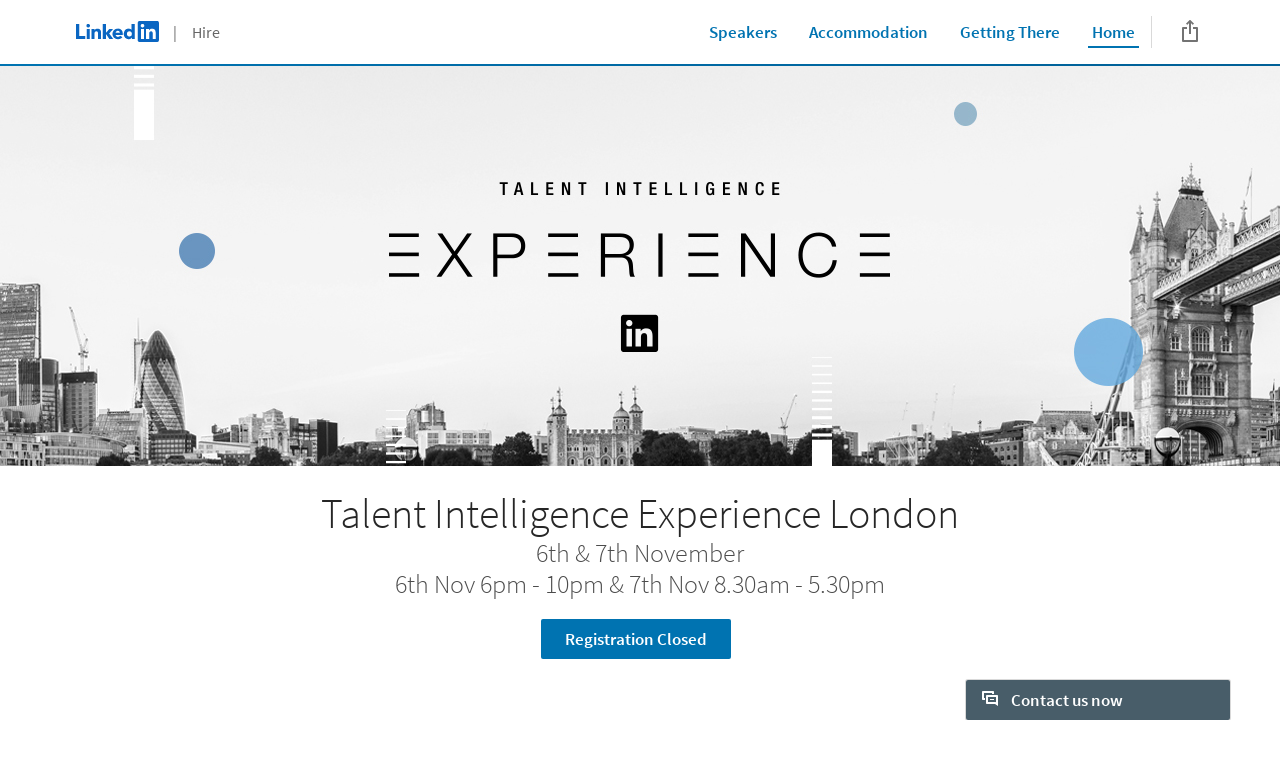

--- FILE ---
content_type: text/html; charset=utf-8
request_url: https://www.youtube-nocookie.com/embed/TyV9qGaz3_I?rel=0&autohide=1&playsinline=0&html5=1&wmode=opaque&autoplay=0
body_size: 47450
content:
<!DOCTYPE html><html lang="en" dir="ltr" data-cast-api-enabled="true"><head><meta name="viewport" content="width=device-width, initial-scale=1"><meta name="robots" content="noindex"><script nonce="YVl4aapM1jalh-lMx5X9Vg">if ('undefined' == typeof Symbol || 'undefined' == typeof Symbol.iterator) {delete Array.prototype.entries;}</script><style name="www-roboto" nonce="qwPDtJS-_09ucvmUX7IjXA">@font-face{font-family:'Roboto';font-style:normal;font-weight:400;font-stretch:100%;src:url(//fonts.gstatic.com/s/roboto/v48/KFO7CnqEu92Fr1ME7kSn66aGLdTylUAMa3GUBHMdazTgWw.woff2)format('woff2');unicode-range:U+0460-052F,U+1C80-1C8A,U+20B4,U+2DE0-2DFF,U+A640-A69F,U+FE2E-FE2F;}@font-face{font-family:'Roboto';font-style:normal;font-weight:400;font-stretch:100%;src:url(//fonts.gstatic.com/s/roboto/v48/KFO7CnqEu92Fr1ME7kSn66aGLdTylUAMa3iUBHMdazTgWw.woff2)format('woff2');unicode-range:U+0301,U+0400-045F,U+0490-0491,U+04B0-04B1,U+2116;}@font-face{font-family:'Roboto';font-style:normal;font-weight:400;font-stretch:100%;src:url(//fonts.gstatic.com/s/roboto/v48/KFO7CnqEu92Fr1ME7kSn66aGLdTylUAMa3CUBHMdazTgWw.woff2)format('woff2');unicode-range:U+1F00-1FFF;}@font-face{font-family:'Roboto';font-style:normal;font-weight:400;font-stretch:100%;src:url(//fonts.gstatic.com/s/roboto/v48/KFO7CnqEu92Fr1ME7kSn66aGLdTylUAMa3-UBHMdazTgWw.woff2)format('woff2');unicode-range:U+0370-0377,U+037A-037F,U+0384-038A,U+038C,U+038E-03A1,U+03A3-03FF;}@font-face{font-family:'Roboto';font-style:normal;font-weight:400;font-stretch:100%;src:url(//fonts.gstatic.com/s/roboto/v48/KFO7CnqEu92Fr1ME7kSn66aGLdTylUAMawCUBHMdazTgWw.woff2)format('woff2');unicode-range:U+0302-0303,U+0305,U+0307-0308,U+0310,U+0312,U+0315,U+031A,U+0326-0327,U+032C,U+032F-0330,U+0332-0333,U+0338,U+033A,U+0346,U+034D,U+0391-03A1,U+03A3-03A9,U+03B1-03C9,U+03D1,U+03D5-03D6,U+03F0-03F1,U+03F4-03F5,U+2016-2017,U+2034-2038,U+203C,U+2040,U+2043,U+2047,U+2050,U+2057,U+205F,U+2070-2071,U+2074-208E,U+2090-209C,U+20D0-20DC,U+20E1,U+20E5-20EF,U+2100-2112,U+2114-2115,U+2117-2121,U+2123-214F,U+2190,U+2192,U+2194-21AE,U+21B0-21E5,U+21F1-21F2,U+21F4-2211,U+2213-2214,U+2216-22FF,U+2308-230B,U+2310,U+2319,U+231C-2321,U+2336-237A,U+237C,U+2395,U+239B-23B7,U+23D0,U+23DC-23E1,U+2474-2475,U+25AF,U+25B3,U+25B7,U+25BD,U+25C1,U+25CA,U+25CC,U+25FB,U+266D-266F,U+27C0-27FF,U+2900-2AFF,U+2B0E-2B11,U+2B30-2B4C,U+2BFE,U+3030,U+FF5B,U+FF5D,U+1D400-1D7FF,U+1EE00-1EEFF;}@font-face{font-family:'Roboto';font-style:normal;font-weight:400;font-stretch:100%;src:url(//fonts.gstatic.com/s/roboto/v48/KFO7CnqEu92Fr1ME7kSn66aGLdTylUAMaxKUBHMdazTgWw.woff2)format('woff2');unicode-range:U+0001-000C,U+000E-001F,U+007F-009F,U+20DD-20E0,U+20E2-20E4,U+2150-218F,U+2190,U+2192,U+2194-2199,U+21AF,U+21E6-21F0,U+21F3,U+2218-2219,U+2299,U+22C4-22C6,U+2300-243F,U+2440-244A,U+2460-24FF,U+25A0-27BF,U+2800-28FF,U+2921-2922,U+2981,U+29BF,U+29EB,U+2B00-2BFF,U+4DC0-4DFF,U+FFF9-FFFB,U+10140-1018E,U+10190-1019C,U+101A0,U+101D0-101FD,U+102E0-102FB,U+10E60-10E7E,U+1D2C0-1D2D3,U+1D2E0-1D37F,U+1F000-1F0FF,U+1F100-1F1AD,U+1F1E6-1F1FF,U+1F30D-1F30F,U+1F315,U+1F31C,U+1F31E,U+1F320-1F32C,U+1F336,U+1F378,U+1F37D,U+1F382,U+1F393-1F39F,U+1F3A7-1F3A8,U+1F3AC-1F3AF,U+1F3C2,U+1F3C4-1F3C6,U+1F3CA-1F3CE,U+1F3D4-1F3E0,U+1F3ED,U+1F3F1-1F3F3,U+1F3F5-1F3F7,U+1F408,U+1F415,U+1F41F,U+1F426,U+1F43F,U+1F441-1F442,U+1F444,U+1F446-1F449,U+1F44C-1F44E,U+1F453,U+1F46A,U+1F47D,U+1F4A3,U+1F4B0,U+1F4B3,U+1F4B9,U+1F4BB,U+1F4BF,U+1F4C8-1F4CB,U+1F4D6,U+1F4DA,U+1F4DF,U+1F4E3-1F4E6,U+1F4EA-1F4ED,U+1F4F7,U+1F4F9-1F4FB,U+1F4FD-1F4FE,U+1F503,U+1F507-1F50B,U+1F50D,U+1F512-1F513,U+1F53E-1F54A,U+1F54F-1F5FA,U+1F610,U+1F650-1F67F,U+1F687,U+1F68D,U+1F691,U+1F694,U+1F698,U+1F6AD,U+1F6B2,U+1F6B9-1F6BA,U+1F6BC,U+1F6C6-1F6CF,U+1F6D3-1F6D7,U+1F6E0-1F6EA,U+1F6F0-1F6F3,U+1F6F7-1F6FC,U+1F700-1F7FF,U+1F800-1F80B,U+1F810-1F847,U+1F850-1F859,U+1F860-1F887,U+1F890-1F8AD,U+1F8B0-1F8BB,U+1F8C0-1F8C1,U+1F900-1F90B,U+1F93B,U+1F946,U+1F984,U+1F996,U+1F9E9,U+1FA00-1FA6F,U+1FA70-1FA7C,U+1FA80-1FA89,U+1FA8F-1FAC6,U+1FACE-1FADC,U+1FADF-1FAE9,U+1FAF0-1FAF8,U+1FB00-1FBFF;}@font-face{font-family:'Roboto';font-style:normal;font-weight:400;font-stretch:100%;src:url(//fonts.gstatic.com/s/roboto/v48/KFO7CnqEu92Fr1ME7kSn66aGLdTylUAMa3OUBHMdazTgWw.woff2)format('woff2');unicode-range:U+0102-0103,U+0110-0111,U+0128-0129,U+0168-0169,U+01A0-01A1,U+01AF-01B0,U+0300-0301,U+0303-0304,U+0308-0309,U+0323,U+0329,U+1EA0-1EF9,U+20AB;}@font-face{font-family:'Roboto';font-style:normal;font-weight:400;font-stretch:100%;src:url(//fonts.gstatic.com/s/roboto/v48/KFO7CnqEu92Fr1ME7kSn66aGLdTylUAMa3KUBHMdazTgWw.woff2)format('woff2');unicode-range:U+0100-02BA,U+02BD-02C5,U+02C7-02CC,U+02CE-02D7,U+02DD-02FF,U+0304,U+0308,U+0329,U+1D00-1DBF,U+1E00-1E9F,U+1EF2-1EFF,U+2020,U+20A0-20AB,U+20AD-20C0,U+2113,U+2C60-2C7F,U+A720-A7FF;}@font-face{font-family:'Roboto';font-style:normal;font-weight:400;font-stretch:100%;src:url(//fonts.gstatic.com/s/roboto/v48/KFO7CnqEu92Fr1ME7kSn66aGLdTylUAMa3yUBHMdazQ.woff2)format('woff2');unicode-range:U+0000-00FF,U+0131,U+0152-0153,U+02BB-02BC,U+02C6,U+02DA,U+02DC,U+0304,U+0308,U+0329,U+2000-206F,U+20AC,U+2122,U+2191,U+2193,U+2212,U+2215,U+FEFF,U+FFFD;}@font-face{font-family:'Roboto';font-style:normal;font-weight:500;font-stretch:100%;src:url(//fonts.gstatic.com/s/roboto/v48/KFO7CnqEu92Fr1ME7kSn66aGLdTylUAMa3GUBHMdazTgWw.woff2)format('woff2');unicode-range:U+0460-052F,U+1C80-1C8A,U+20B4,U+2DE0-2DFF,U+A640-A69F,U+FE2E-FE2F;}@font-face{font-family:'Roboto';font-style:normal;font-weight:500;font-stretch:100%;src:url(//fonts.gstatic.com/s/roboto/v48/KFO7CnqEu92Fr1ME7kSn66aGLdTylUAMa3iUBHMdazTgWw.woff2)format('woff2');unicode-range:U+0301,U+0400-045F,U+0490-0491,U+04B0-04B1,U+2116;}@font-face{font-family:'Roboto';font-style:normal;font-weight:500;font-stretch:100%;src:url(//fonts.gstatic.com/s/roboto/v48/KFO7CnqEu92Fr1ME7kSn66aGLdTylUAMa3CUBHMdazTgWw.woff2)format('woff2');unicode-range:U+1F00-1FFF;}@font-face{font-family:'Roboto';font-style:normal;font-weight:500;font-stretch:100%;src:url(//fonts.gstatic.com/s/roboto/v48/KFO7CnqEu92Fr1ME7kSn66aGLdTylUAMa3-UBHMdazTgWw.woff2)format('woff2');unicode-range:U+0370-0377,U+037A-037F,U+0384-038A,U+038C,U+038E-03A1,U+03A3-03FF;}@font-face{font-family:'Roboto';font-style:normal;font-weight:500;font-stretch:100%;src:url(//fonts.gstatic.com/s/roboto/v48/KFO7CnqEu92Fr1ME7kSn66aGLdTylUAMawCUBHMdazTgWw.woff2)format('woff2');unicode-range:U+0302-0303,U+0305,U+0307-0308,U+0310,U+0312,U+0315,U+031A,U+0326-0327,U+032C,U+032F-0330,U+0332-0333,U+0338,U+033A,U+0346,U+034D,U+0391-03A1,U+03A3-03A9,U+03B1-03C9,U+03D1,U+03D5-03D6,U+03F0-03F1,U+03F4-03F5,U+2016-2017,U+2034-2038,U+203C,U+2040,U+2043,U+2047,U+2050,U+2057,U+205F,U+2070-2071,U+2074-208E,U+2090-209C,U+20D0-20DC,U+20E1,U+20E5-20EF,U+2100-2112,U+2114-2115,U+2117-2121,U+2123-214F,U+2190,U+2192,U+2194-21AE,U+21B0-21E5,U+21F1-21F2,U+21F4-2211,U+2213-2214,U+2216-22FF,U+2308-230B,U+2310,U+2319,U+231C-2321,U+2336-237A,U+237C,U+2395,U+239B-23B7,U+23D0,U+23DC-23E1,U+2474-2475,U+25AF,U+25B3,U+25B7,U+25BD,U+25C1,U+25CA,U+25CC,U+25FB,U+266D-266F,U+27C0-27FF,U+2900-2AFF,U+2B0E-2B11,U+2B30-2B4C,U+2BFE,U+3030,U+FF5B,U+FF5D,U+1D400-1D7FF,U+1EE00-1EEFF;}@font-face{font-family:'Roboto';font-style:normal;font-weight:500;font-stretch:100%;src:url(//fonts.gstatic.com/s/roboto/v48/KFO7CnqEu92Fr1ME7kSn66aGLdTylUAMaxKUBHMdazTgWw.woff2)format('woff2');unicode-range:U+0001-000C,U+000E-001F,U+007F-009F,U+20DD-20E0,U+20E2-20E4,U+2150-218F,U+2190,U+2192,U+2194-2199,U+21AF,U+21E6-21F0,U+21F3,U+2218-2219,U+2299,U+22C4-22C6,U+2300-243F,U+2440-244A,U+2460-24FF,U+25A0-27BF,U+2800-28FF,U+2921-2922,U+2981,U+29BF,U+29EB,U+2B00-2BFF,U+4DC0-4DFF,U+FFF9-FFFB,U+10140-1018E,U+10190-1019C,U+101A0,U+101D0-101FD,U+102E0-102FB,U+10E60-10E7E,U+1D2C0-1D2D3,U+1D2E0-1D37F,U+1F000-1F0FF,U+1F100-1F1AD,U+1F1E6-1F1FF,U+1F30D-1F30F,U+1F315,U+1F31C,U+1F31E,U+1F320-1F32C,U+1F336,U+1F378,U+1F37D,U+1F382,U+1F393-1F39F,U+1F3A7-1F3A8,U+1F3AC-1F3AF,U+1F3C2,U+1F3C4-1F3C6,U+1F3CA-1F3CE,U+1F3D4-1F3E0,U+1F3ED,U+1F3F1-1F3F3,U+1F3F5-1F3F7,U+1F408,U+1F415,U+1F41F,U+1F426,U+1F43F,U+1F441-1F442,U+1F444,U+1F446-1F449,U+1F44C-1F44E,U+1F453,U+1F46A,U+1F47D,U+1F4A3,U+1F4B0,U+1F4B3,U+1F4B9,U+1F4BB,U+1F4BF,U+1F4C8-1F4CB,U+1F4D6,U+1F4DA,U+1F4DF,U+1F4E3-1F4E6,U+1F4EA-1F4ED,U+1F4F7,U+1F4F9-1F4FB,U+1F4FD-1F4FE,U+1F503,U+1F507-1F50B,U+1F50D,U+1F512-1F513,U+1F53E-1F54A,U+1F54F-1F5FA,U+1F610,U+1F650-1F67F,U+1F687,U+1F68D,U+1F691,U+1F694,U+1F698,U+1F6AD,U+1F6B2,U+1F6B9-1F6BA,U+1F6BC,U+1F6C6-1F6CF,U+1F6D3-1F6D7,U+1F6E0-1F6EA,U+1F6F0-1F6F3,U+1F6F7-1F6FC,U+1F700-1F7FF,U+1F800-1F80B,U+1F810-1F847,U+1F850-1F859,U+1F860-1F887,U+1F890-1F8AD,U+1F8B0-1F8BB,U+1F8C0-1F8C1,U+1F900-1F90B,U+1F93B,U+1F946,U+1F984,U+1F996,U+1F9E9,U+1FA00-1FA6F,U+1FA70-1FA7C,U+1FA80-1FA89,U+1FA8F-1FAC6,U+1FACE-1FADC,U+1FADF-1FAE9,U+1FAF0-1FAF8,U+1FB00-1FBFF;}@font-face{font-family:'Roboto';font-style:normal;font-weight:500;font-stretch:100%;src:url(//fonts.gstatic.com/s/roboto/v48/KFO7CnqEu92Fr1ME7kSn66aGLdTylUAMa3OUBHMdazTgWw.woff2)format('woff2');unicode-range:U+0102-0103,U+0110-0111,U+0128-0129,U+0168-0169,U+01A0-01A1,U+01AF-01B0,U+0300-0301,U+0303-0304,U+0308-0309,U+0323,U+0329,U+1EA0-1EF9,U+20AB;}@font-face{font-family:'Roboto';font-style:normal;font-weight:500;font-stretch:100%;src:url(//fonts.gstatic.com/s/roboto/v48/KFO7CnqEu92Fr1ME7kSn66aGLdTylUAMa3KUBHMdazTgWw.woff2)format('woff2');unicode-range:U+0100-02BA,U+02BD-02C5,U+02C7-02CC,U+02CE-02D7,U+02DD-02FF,U+0304,U+0308,U+0329,U+1D00-1DBF,U+1E00-1E9F,U+1EF2-1EFF,U+2020,U+20A0-20AB,U+20AD-20C0,U+2113,U+2C60-2C7F,U+A720-A7FF;}@font-face{font-family:'Roboto';font-style:normal;font-weight:500;font-stretch:100%;src:url(//fonts.gstatic.com/s/roboto/v48/KFO7CnqEu92Fr1ME7kSn66aGLdTylUAMa3yUBHMdazQ.woff2)format('woff2');unicode-range:U+0000-00FF,U+0131,U+0152-0153,U+02BB-02BC,U+02C6,U+02DA,U+02DC,U+0304,U+0308,U+0329,U+2000-206F,U+20AC,U+2122,U+2191,U+2193,U+2212,U+2215,U+FEFF,U+FFFD;}</style><script name="www-roboto" nonce="YVl4aapM1jalh-lMx5X9Vg">if (document.fonts && document.fonts.load) {document.fonts.load("400 10pt Roboto", "E"); document.fonts.load("500 10pt Roboto", "E");}</script><link rel="stylesheet" href="/s/player/b95b0e7a/www-player.css" name="www-player" nonce="qwPDtJS-_09ucvmUX7IjXA"><style nonce="qwPDtJS-_09ucvmUX7IjXA">html {overflow: hidden;}body {font: 12px Roboto, Arial, sans-serif; background-color: #000; color: #fff; height: 100%; width: 100%; overflow: hidden; position: absolute; margin: 0; padding: 0;}#player {width: 100%; height: 100%;}h1 {text-align: center; color: #fff;}h3 {margin-top: 6px; margin-bottom: 3px;}.player-unavailable {position: absolute; top: 0; left: 0; right: 0; bottom: 0; padding: 25px; font-size: 13px; background: url(/img/meh7.png) 50% 65% no-repeat;}.player-unavailable .message {text-align: left; margin: 0 -5px 15px; padding: 0 5px 14px; border-bottom: 1px solid #888; font-size: 19px; font-weight: normal;}.player-unavailable a {color: #167ac6; text-decoration: none;}</style><script nonce="YVl4aapM1jalh-lMx5X9Vg">var ytcsi={gt:function(n){n=(n||"")+"data_";return ytcsi[n]||(ytcsi[n]={tick:{},info:{},gel:{preLoggedGelInfos:[]}})},now:window.performance&&window.performance.timing&&window.performance.now&&window.performance.timing.navigationStart?function(){return window.performance.timing.navigationStart+window.performance.now()}:function(){return(new Date).getTime()},tick:function(l,t,n){var ticks=ytcsi.gt(n).tick;var v=t||ytcsi.now();if(ticks[l]){ticks["_"+l]=ticks["_"+l]||[ticks[l]];ticks["_"+l].push(v)}ticks[l]=
v},info:function(k,v,n){ytcsi.gt(n).info[k]=v},infoGel:function(p,n){ytcsi.gt(n).gel.preLoggedGelInfos.push(p)},setStart:function(t,n){ytcsi.tick("_start",t,n)}};
(function(w,d){function isGecko(){if(!w.navigator)return false;try{if(w.navigator.userAgentData&&w.navigator.userAgentData.brands&&w.navigator.userAgentData.brands.length){var brands=w.navigator.userAgentData.brands;var i=0;for(;i<brands.length;i++)if(brands[i]&&brands[i].brand==="Firefox")return true;return false}}catch(e){setTimeout(function(){throw e;})}if(!w.navigator.userAgent)return false;var ua=w.navigator.userAgent;return ua.indexOf("Gecko")>0&&ua.toLowerCase().indexOf("webkit")<0&&ua.indexOf("Edge")<
0&&ua.indexOf("Trident")<0&&ua.indexOf("MSIE")<0}ytcsi.setStart(w.performance?w.performance.timing.responseStart:null);var isPrerender=(d.visibilityState||d.webkitVisibilityState)=="prerender";var vName=!d.visibilityState&&d.webkitVisibilityState?"webkitvisibilitychange":"visibilitychange";if(isPrerender){var startTick=function(){ytcsi.setStart();d.removeEventListener(vName,startTick)};d.addEventListener(vName,startTick,false)}if(d.addEventListener)d.addEventListener(vName,function(){ytcsi.tick("vc")},
false);if(isGecko()){var isHidden=(d.visibilityState||d.webkitVisibilityState)=="hidden";if(isHidden)ytcsi.tick("vc")}var slt=function(el,t){setTimeout(function(){var n=ytcsi.now();el.loadTime=n;if(el.slt)el.slt()},t)};w.__ytRIL=function(el){if(!el.getAttribute("data-thumb"))if(w.requestAnimationFrame)w.requestAnimationFrame(function(){slt(el,0)});else slt(el,16)}})(window,document);
</script><script nonce="YVl4aapM1jalh-lMx5X9Vg">var ytcfg={d:function(){return window.yt&&yt.config_||ytcfg.data_||(ytcfg.data_={})},get:function(k,o){return k in ytcfg.d()?ytcfg.d()[k]:o},set:function(){var a=arguments;if(a.length>1)ytcfg.d()[a[0]]=a[1];else{var k;for(k in a[0])ytcfg.d()[k]=a[0][k]}}};
ytcfg.set({"CLIENT_CANARY_STATE":"none","DEVICE":"cbr\u003dChrome\u0026cbrand\u003dapple\u0026cbrver\u003d131.0.0.0\u0026ceng\u003dWebKit\u0026cengver\u003d537.36\u0026cos\u003dMacintosh\u0026cosver\u003d10_15_7\u0026cplatform\u003dDESKTOP","EVENT_ID":"p-1saYDaOo_T_bkPhLeYCQ","EXPERIMENT_FLAGS":{"ab_det_apb_b":true,"ab_det_apm":true,"ab_det_el_h":true,"ab_det_em_inj":true,"ab_l_sig_st":true,"ab_l_sig_st_e":true,"action_companion_center_align_description":true,"allow_skip_networkless":true,"always_send_and_write":true,"att_web_record_metrics":true,"attmusi":true,"c3_enable_button_impression_logging":true,"c3_watch_page_component":true,"cancel_pending_navs":true,"clean_up_manual_attribution_header":true,"config_age_report_killswitch":true,"cow_optimize_idom_compat":true,"csi_config_handling_infra":true,"csi_on_gel":true,"delhi_mweb_colorful_sd":true,"delhi_mweb_colorful_sd_v2":true,"deprecate_csi_has_info":true,"deprecate_pair_servlet_enabled":true,"desktop_sparkles_light_cta_button":true,"disable_cached_masthead_data":true,"disable_child_node_auto_formatted_strings":true,"disable_enf_isd":true,"disable_log_to_visitor_layer":true,"disable_pacf_logging_for_memory_limited_tv":true,"embeds_enable_eid_enforcement_for_youtube":true,"embeds_enable_info_panel_dismissal":true,"embeds_enable_pfp_always_unbranded":true,"embeds_muted_autoplay_sound_fix":true,"embeds_serve_es6_client":true,"embeds_web_nwl_disable_nocookie":true,"embeds_web_updated_shorts_definition_fix":true,"enable_active_view_display_ad_renderer_web_home":true,"enable_ad_disclosure_banner_a11y_fix":true,"enable_chips_shelf_view_model_fully_reactive":true,"enable_client_creator_goal_ticker_bar_revamp":true,"enable_client_only_wiz_direct_reactions":true,"enable_client_sli_logging":true,"enable_client_streamz_web":true,"enable_client_ve_spec":true,"enable_cloud_save_error_popup_after_retry":true,"enable_cookie_reissue_iframe":true,"enable_dai_sdf_h5_preroll":true,"enable_datasync_id_header_in_web_vss_pings":true,"enable_default_mono_cta_migration_web_client":true,"enable_dma_post_enforcement":true,"enable_docked_chat_messages":true,"enable_entity_store_from_dependency_injection":true,"enable_inline_muted_playback_on_web_search":true,"enable_inline_muted_playback_on_web_search_for_vdc":true,"enable_inline_muted_playback_on_web_search_for_vdcb":true,"enable_is_extended_monitoring":true,"enable_is_mini_app_page_active_bugfix":true,"enable_live_overlay_feed_in_live_chat":true,"enable_logging_first_user_action_after_game_ready":true,"enable_ltc_param_fetch_from_innertube":true,"enable_masthead_mweb_padding_fix":true,"enable_menu_renderer_button_in_mweb_hclr":true,"enable_mini_app_command_handler_mweb_fix":true,"enable_mini_app_iframe_loaded_logging":true,"enable_mini_guide_downloads_item":true,"enable_mixed_direction_formatted_strings":true,"enable_mweb_livestream_ui_update":true,"enable_mweb_new_caption_language_picker":true,"enable_names_handles_account_switcher":true,"enable_network_request_logging_on_game_events":true,"enable_new_paid_product_placement":true,"enable_obtaining_ppn_query_param":true,"enable_open_in_new_tab_icon_for_short_dr_for_desktop_search":true,"enable_open_yt_content":true,"enable_origin_query_parameter_bugfix":true,"enable_pause_ads_on_ytv_html5":true,"enable_payments_purchase_manager":true,"enable_pdp_icon_prefetch":true,"enable_pl_r_si_fa":true,"enable_place_pivot_url":true,"enable_playable_a11y_label_with_badge_text":true,"enable_pv_screen_modern_text":true,"enable_removing_navbar_title_on_hashtag_page_mweb":true,"enable_resetting_scroll_position_on_flow_change":true,"enable_rta_manager":true,"enable_sdf_companion_h5":true,"enable_sdf_dai_h5_midroll":true,"enable_sdf_h5_endemic_mid_post_roll":true,"enable_sdf_on_h5_unplugged_vod_midroll":true,"enable_sdf_shorts_player_bytes_h5":true,"enable_sdk_performance_network_logging":true,"enable_sending_unwrapped_game_audio_as_serialized_metadata":true,"enable_sfv_effect_pivot_url":true,"enable_shorts_new_carousel":true,"enable_skip_ad_guidance_prompt":true,"enable_skippable_ads_for_unplugged_ad_pod":true,"enable_smearing_expansion_dai":true,"enable_third_party_info":true,"enable_time_out_messages":true,"enable_timeline_view_modern_transcript_fe":true,"enable_video_display_compact_button_group_for_desktop_search":true,"enable_watch_next_pause_autoplay_lact":true,"enable_web_home_top_landscape_image_layout_level_click":true,"enable_web_tiered_gel":true,"enable_window_constrained_buy_flow_dialog":true,"enable_wiz_queue_effect_and_on_init_initial_runs":true,"enable_ypc_spinners":true,"enable_yt_ata_iframe_authuser":true,"export_networkless_options":true,"export_player_version_to_ytconfig":true,"fill_single_video_with_notify_to_lasr":true,"fix_ad_miniplayer_controls_rendering":true,"fix_ads_tracking_for_swf_config_deprecation_mweb":true,"h5_companion_enable_adcpn_macro_substitution_for_click_pings":true,"h5_inplayer_enable_adcpn_macro_substitution_for_click_pings":true,"h5_reset_cache_and_filter_before_update_masthead":true,"hide_channel_creation_title_for_mweb":true,"high_ccv_client_side_caching_h5":true,"html5_log_trigger_events_with_debug_data":true,"html5_ssdai_enable_media_end_cue_range":true,"il_attach_cache_limit":true,"il_use_view_model_logging_context":true,"is_browser_support_for_webcam_streaming":true,"json_condensed_response":true,"kev_adb_pg":true,"kevlar_gel_error_routing":true,"kevlar_watch_cinematics":true,"live_chat_enable_controller_extraction":true,"live_chat_enable_rta_manager":true,"live_chat_increased_min_height":true,"log_click_with_layer_from_element_in_command_handler":true,"log_errors_through_nwl_on_retry":true,"mdx_enable_privacy_disclosure_ui":true,"mdx_load_cast_api_bootstrap_script":true,"medium_progress_bar_modification":true,"migrate_remaining_web_ad_badges_to_innertube":true,"mobile_account_menu_refresh":true,"mweb_a11y_enable_player_controls_invisible_toggle":true,"mweb_account_linking_noapp":true,"mweb_after_render_to_scheduler":true,"mweb_allow_modern_search_suggest_behavior":true,"mweb_animated_actions":true,"mweb_app_upsell_button_direct_to_app":true,"mweb_big_progress_bar":true,"mweb_c3_disable_carve_out":true,"mweb_c3_disable_carve_out_keep_external_links":true,"mweb_c3_enable_adaptive_signals":true,"mweb_c3_endscreen":true,"mweb_c3_endscreen_v2":true,"mweb_c3_library_page_enable_recent_shelf":true,"mweb_c3_remove_web_navigation_endpoint_data":true,"mweb_c3_use_canonical_from_player_response":true,"mweb_cinematic_watch":true,"mweb_command_handler":true,"mweb_delay_watch_initial_data":true,"mweb_disable_searchbar_scroll":true,"mweb_enable_fine_scrubbing_for_recs":true,"mweb_enable_keto_batch_player_fullscreen":true,"mweb_enable_keto_batch_player_progress_bar":true,"mweb_enable_keto_batch_player_tooltips":true,"mweb_enable_lockup_view_model_for_ucp":true,"mweb_enable_more_drawer":true,"mweb_enable_optional_fullscreen_landscape_locking":true,"mweb_enable_overlay_touch_manager":true,"mweb_enable_premium_carve_out_fix":true,"mweb_enable_refresh_detection":true,"mweb_enable_search_imp":true,"mweb_enable_sequence_signal":true,"mweb_enable_shorts_pivot_button":true,"mweb_enable_shorts_video_preload":true,"mweb_enable_skippables_on_jio_phone":true,"mweb_enable_storyboards":true,"mweb_enable_two_line_title_on_shorts":true,"mweb_enable_varispeed_controller":true,"mweb_enable_warm_channel_requests":true,"mweb_enable_watch_feed_infinite_scroll":true,"mweb_enable_wrapped_unplugged_pause_membership_dialog_renderer":true,"mweb_filter_video_format_in_webfe":true,"mweb_fix_livestream_seeking":true,"mweb_fix_monitor_visibility_after_render":true,"mweb_fix_section_list_continuation_item_renderers":true,"mweb_force_ios_fallback_to_native_control":true,"mweb_fp_auto_fullscreen":true,"mweb_fullscreen_controls":true,"mweb_fullscreen_controls_action_buttons":true,"mweb_fullscreen_watch_system":true,"mweb_home_reactive_shorts":true,"mweb_innertube_search_command":true,"mweb_kaios_enable_autoplay_switch_view_model":true,"mweb_lang_in_html":true,"mweb_like_button_synced_with_entities":true,"mweb_logo_use_home_page_ve":true,"mweb_module_decoration":true,"mweb_native_control_in_faux_fullscreen_shared":true,"mweb_panel_container_inert":true,"mweb_player_control_on_hover":true,"mweb_player_delhi_dtts":true,"mweb_player_settings_use_bottom_sheet":true,"mweb_player_show_previous_next_buttons_in_playlist":true,"mweb_player_skip_no_op_state_changes":true,"mweb_player_user_select_none":true,"mweb_playlist_engagement_panel":true,"mweb_progress_bar_seek_on_mouse_click":true,"mweb_pull_2_full":true,"mweb_pull_2_full_enable_touch_handlers":true,"mweb_schedule_warm_watch_response":true,"mweb_searchbox_legacy_navigation":true,"mweb_see_fewer_shorts":true,"mweb_sheets_ui_refresh":true,"mweb_shorts_comments_panel_id_change":true,"mweb_shorts_early_continuation":true,"mweb_show_ios_smart_banner":true,"mweb_use_server_url_on_startup":true,"mweb_watch_captions_enable_auto_translate":true,"mweb_watch_captions_set_default_size":true,"mweb_watch_stop_scheduler_on_player_response":true,"mweb_watchfeed_big_thumbnails":true,"mweb_yt_searchbox":true,"networkless_logging":true,"no_client_ve_attach_unless_shown":true,"nwl_send_from_memory_when_online":true,"pageid_as_header_web":true,"playback_settings_use_switch_menu":true,"player_controls_autonav_fix":true,"player_controls_skip_double_signal_update":true,"polymer_bad_build_labels":true,"polymer_verifiy_app_state":true,"qoe_send_and_write":true,"remove_chevron_from_ad_disclosure_banner_h5":true,"remove_masthead_channel_banner_on_refresh":true,"remove_slot_id_exited_trigger_for_dai_in_player_slot_expire":true,"replace_client_url_parsing_with_server_signal":true,"service_worker_enabled":true,"service_worker_push_enabled":true,"service_worker_push_home_page_prompt":true,"service_worker_push_watch_page_prompt":true,"shell_load_gcf":true,"shorten_initial_gel_batch_timeout":true,"should_use_yt_voice_endpoint_in_kaios":true,"skip_invalid_ytcsi_ticks":true,"skip_setting_info_in_csi_data_object":true,"smarter_ve_dedupping":true,"speedmaster_no_seek":true,"start_client_gcf_mweb":true,"stop_handling_click_for_non_rendering_overlay_layout":true,"suppress_error_204_logging":true,"synced_panel_scrolling_controller":true,"use_event_time_ms_header":true,"use_fifo_for_networkless":true,"use_player_abuse_bg_library":true,"use_request_time_ms_header":true,"use_session_based_sampling":true,"use_thumbnail_overlay_time_status_renderer_for_live_badge":true,"use_ts_visibilitylogger":true,"vss_final_ping_send_and_write":true,"vss_playback_use_send_and_write":true,"web_adaptive_repeat_ase":true,"web_always_load_chat_support":true,"web_animated_like":true,"web_api_url":true,"web_autonav_allow_off_by_default":true,"web_button_vm_refactor_disabled":true,"web_c3_log_app_init_finish":true,"web_csi_action_sampling_enabled":true,"web_dedupe_ve_grafting":true,"web_disable_backdrop_filter":true,"web_enable_ab_rsp_cl":true,"web_enable_course_icon_update":true,"web_enable_error_204":true,"web_enable_horizontal_video_attributes_section":true,"web_fix_segmented_like_dislike_undefined":true,"web_gcf_hashes_innertube":true,"web_gel_timeout_cap":true,"web_metadata_carousel_elref_bugfix":true,"web_parent_target_for_sheets":true,"web_persist_server_autonav_state_on_client":true,"web_playback_associated_log_ctt":true,"web_playback_associated_ve":true,"web_prefetch_preload_video":true,"web_progress_bar_draggable":true,"web_resizable_advertiser_banner_on_masthead_safari_fix":true,"web_scheduler_auto_init":true,"web_shorts_just_watched_on_channel_and_pivot_study":true,"web_shorts_just_watched_overlay":true,"web_shorts_pivot_button_view_model_reactive":true,"web_update_panel_visibility_logging_fix":true,"web_video_attribute_view_model_a11y_fix":true,"web_watch_controls_state_signals":true,"web_wiz_attributed_string":true,"web_yt_config_context":true,"webfe_mweb_watch_microdata":true,"webfe_watch_shorts_canonical_url_fix":true,"webpo_exit_on_net_err":true,"wiz_diff_overwritable":true,"wiz_memoize_stamper_items":true,"woffle_used_state_report":true,"wpo_gel_strz":true,"ytcp_paper_tooltip_use_scoped_owner_root":true,"ytidb_clear_embedded_player":true,"H5_async_logging_delay_ms":30000.0,"attention_logging_scroll_throttle":500.0,"autoplay_pause_by_lact_sampling_fraction":0.0,"cinematic_watch_effect_opacity":0.4,"log_window_onerror_fraction":0.1,"speedmaster_playback_rate":2.0,"tv_pacf_logging_sample_rate":0.01,"web_attention_logging_scroll_throttle":500.0,"web_load_prediction_threshold":0.1,"web_navigation_prediction_threshold":0.1,"web_pbj_log_warning_rate":0.0,"web_system_health_fraction":0.01,"ytidb_transaction_ended_event_rate_limit":0.02,"active_time_update_interval_ms":10000,"att_init_delay":500,"autoplay_pause_by_lact_sec":0,"botguard_async_snapshot_timeout_ms":3000,"check_navigator_accuracy_timeout_ms":0,"cinematic_watch_css_filter_blur_strength":40,"cinematic_watch_fade_out_duration":500,"close_webview_delay_ms":100,"cloud_save_game_data_rate_limit_ms":3000,"compression_disable_point":10,"custom_active_view_tos_timeout_ms":3600000,"embeds_widget_poll_interval_ms":0,"gel_min_batch_size":3,"gel_queue_timeout_max_ms":60000,"get_async_timeout_ms":60000,"hide_cta_for_home_web_video_ads_animate_in_time":2,"html5_byterate_soft_cap":0,"initial_gel_batch_timeout":2000,"max_body_size_to_compress":500000,"max_prefetch_window_sec_for_livestream_optimization":10,"min_prefetch_offset_sec_for_livestream_optimization":20,"mini_app_container_iframe_src_update_delay_ms":0,"multiple_preview_news_duration_time":11000,"mweb_c3_toast_duration_ms":5000,"mweb_deep_link_fallback_timeout_ms":10000,"mweb_delay_response_received_actions":100,"mweb_fp_dpad_rate_limit_ms":0,"mweb_fp_dpad_watch_title_clamp_lines":0,"mweb_history_manager_cache_size":100,"mweb_ios_fullscreen_playback_transition_delay_ms":500,"mweb_ios_fullscreen_system_pause_epilson_ms":0,"mweb_override_response_store_expiration_ms":0,"mweb_shorts_early_continuation_trigger_threshold":4,"mweb_w2w_max_age_seconds":0,"mweb_watch_captions_default_size":2,"neon_dark_launch_gradient_count":0,"network_polling_interval":30000,"play_click_interval_ms":30000,"play_ping_interval_ms":10000,"prefetch_comments_ms_after_video":0,"send_config_hash_timer":0,"service_worker_push_logged_out_prompt_watches":-1,"service_worker_push_prompt_cap":-1,"service_worker_push_prompt_delay_microseconds":3888000000000,"show_mini_app_ad_frequency_cap_ms":300000,"slow_compressions_before_abandon_count":4,"speedmaster_cancellation_movement_dp":10,"speedmaster_touch_activation_ms":500,"web_attention_logging_throttle":500,"web_foreground_heartbeat_interval_ms":28000,"web_gel_debounce_ms":10000,"web_logging_max_batch":100,"web_max_tracing_events":50,"web_tracing_session_replay":0,"wil_icon_max_concurrent_fetches":9999,"ytidb_remake_db_retries":3,"ytidb_reopen_db_retries":3,"WebClientReleaseProcessCritical__youtube_embeds_client_version_override":"","WebClientReleaseProcessCritical__youtube_embeds_web_client_version_override":"","WebClientReleaseProcessCritical__youtube_mweb_client_version_override":"","debug_forced_internalcountrycode":"","embeds_web_synth_ch_headers_banned_urls_regex":"","enable_web_media_service":"DISABLED","il_payload_scraping":"","live_chat_unicode_emoji_json_url":"https://www.gstatic.com/youtube/img/emojis/emojis-svg-9.json","mweb_deep_link_feature_tag_suffix":"11268432","mweb_enable_shorts_innertube_player_prefetch_trigger":"NONE","mweb_fp_dpad":"home,search,browse,channel,create_channel,experiments,settings,trending,oops,404,paid_memberships,sponsorship,premium,shorts","mweb_fp_dpad_linear_navigation":"","mweb_fp_dpad_linear_navigation_visitor":"","mweb_fp_dpad_visitor":"","mweb_preload_video_by_player_vars":"","mweb_sign_in_button_style":"STYLE_SUGGESTIVE_AVATAR","place_pivot_triggering_container_alternate":"","place_pivot_triggering_counterfactual_container_alternate":"","search_ui_mweb_searchbar_restyle":"DEFAULT","service_worker_push_force_notification_prompt_tag":"1","service_worker_scope":"/","suggest_exp_str":"","web_client_version_override":"","kevlar_command_handler_command_banlist":[],"mini_app_ids_without_game_ready":["UgkxHHtsak1SC8mRGHMZewc4HzeAY3yhPPmJ","Ugkx7OgzFqE6z_5Mtf4YsotGfQNII1DF_RBm"],"web_op_signal_type_banlist":[],"web_tracing_enabled_spans":["event","command"]},"GAPI_HINT_PARAMS":"m;/_/scs/abc-static/_/js/k\u003dgapi.gapi.en.FZb77tO2YW4.O/d\u003d1/rs\u003dAHpOoo8lqavmo6ayfVxZovyDiP6g3TOVSQ/m\u003d__features__","GAPI_HOST":"https://apis.google.com","GAPI_LOCALE":"en_US","GL":"US","HL":"en","HTML_DIR":"ltr","HTML_LANG":"en","INNERTUBE_API_KEY":"AIzaSyAO_FJ2SlqU8Q4STEHLGCilw_Y9_11qcW8","INNERTUBE_API_VERSION":"v1","INNERTUBE_CLIENT_NAME":"WEB_EMBEDDED_PLAYER","INNERTUBE_CLIENT_VERSION":"1.20260116.01.00","INNERTUBE_CONTEXT":{"client":{"hl":"en","gl":"US","remoteHost":"3.141.152.71","deviceMake":"Apple","deviceModel":"","visitorData":"[base64]%3D%3D","userAgent":"Mozilla/5.0 (Macintosh; Intel Mac OS X 10_15_7) AppleWebKit/537.36 (KHTML, like Gecko) Chrome/131.0.0.0 Safari/537.36; ClaudeBot/1.0; +claudebot@anthropic.com),gzip(gfe)","clientName":"WEB_EMBEDDED_PLAYER","clientVersion":"1.20260116.01.00","osName":"Macintosh","osVersion":"10_15_7","originalUrl":"https://www.youtube-nocookie.com/embed/TyV9qGaz3_I?rel\u003d0\u0026autohide\u003d1\u0026playsinline\u003d0\u0026html5\u003d1\u0026wmode\u003dopaque\u0026autoplay\u003d0","platform":"DESKTOP","clientFormFactor":"UNKNOWN_FORM_FACTOR","configInfo":{"appInstallData":"[base64]%3D%3D"},"browserName":"Chrome","browserVersion":"131.0.0.0","acceptHeader":"text/html,application/xhtml+xml,application/xml;q\u003d0.9,image/webp,image/apng,*/*;q\u003d0.8,application/signed-exchange;v\u003db3;q\u003d0.9","deviceExperimentId":"ChxOelU1Tmpjd056azNNelExTlRVNU5qWTJNUT09EKfbs8sGGKfbs8sG","rolloutToken":"CJecn5W12p74-AEQoNfg6qWVkgMYoNfg6qWVkgM%3D"},"user":{"lockedSafetyMode":false},"request":{"useSsl":true},"clickTracking":{"clickTrackingParams":"IhMIwMng6qWVkgMVj2k/AR2EGyYB"},"thirdParty":{"embeddedPlayerContext":{"embeddedPlayerEncryptedContext":"[base64]","ancestorOriginsSupported":false}}},"INNERTUBE_CONTEXT_CLIENT_NAME":56,"INNERTUBE_CONTEXT_CLIENT_VERSION":"1.20260116.01.00","INNERTUBE_CONTEXT_GL":"US","INNERTUBE_CONTEXT_HL":"en","LATEST_ECATCHER_SERVICE_TRACKING_PARAMS":{"client.name":"WEB_EMBEDDED_PLAYER","client.jsfeat":"2021"},"LOGGED_IN":false,"PAGE_BUILD_LABEL":"youtube.embeds.web_20260116_01_RC00","PAGE_CL":856990104,"SERVER_NAME":"WebFE","VISITOR_DATA":"[base64]%3D%3D","WEB_PLAYER_CONTEXT_CONFIGS":{"WEB_PLAYER_CONTEXT_CONFIG_ID_EMBEDDED_PLAYER":{"rootElementId":"movie_player","jsUrl":"/s/player/b95b0e7a/player_ias.vflset/en_US/base.js","cssUrl":"/s/player/b95b0e7a/www-player.css","contextId":"WEB_PLAYER_CONTEXT_CONFIG_ID_EMBEDDED_PLAYER","eventLabel":"embedded","contentRegion":"US","hl":"en_US","hostLanguage":"en","innertubeApiKey":"AIzaSyAO_FJ2SlqU8Q4STEHLGCilw_Y9_11qcW8","innertubeApiVersion":"v1","innertubeContextClientVersion":"1.20260116.01.00","disableRelatedVideos":true,"device":{"brand":"apple","model":"","browser":"Chrome","browserVersion":"131.0.0.0","os":"Macintosh","osVersion":"10_15_7","platform":"DESKTOP","interfaceName":"WEB_EMBEDDED_PLAYER","interfaceVersion":"1.20260116.01.00"},"serializedExperimentIds":"24004644,51010235,51063643,51098299,51204329,51222973,51340662,51349914,51353393,51366423,51389629,51404808,51404810,51425030,51458176,51484222,51490331,51500051,51502939,51505436,51530495,51534669,51560386,51565116,51566373,51578633,51583566,51583821,51585555,51586115,51605258,51605395,51611457,51615065,51620866,51621065,51622845,51632249,51634269,51637029,51638932,51648336,51656217,51666850,51672162,51681662,51683502,51684302,51684307,51691590,51693511,51696107,51696619,51697032,51700777,51704637,51705183,51705185,51708691,51709243,51711227,51711298,51712601,51713237,51714463,51717190,51717474,51719410,51719627,51723508,51724103,51735449,51737134,51738919,51741220,51742828,51742876,51744563","serializedExperimentFlags":"H5_async_logging_delay_ms\u003d30000.0\u0026PlayerWeb__h5_enable_advisory_rating_restrictions\u003dtrue\u0026a11y_h5_associate_survey_question\u003dtrue\u0026ab_det_apb_b\u003dtrue\u0026ab_det_apm\u003dtrue\u0026ab_det_el_h\u003dtrue\u0026ab_det_em_inj\u003dtrue\u0026ab_l_sig_st\u003dtrue\u0026ab_l_sig_st_e\u003dtrue\u0026action_companion_center_align_description\u003dtrue\u0026ad_pod_disable_companion_persist_ads_quality\u003dtrue\u0026add_stmp_logs_for_voice_boost\u003dtrue\u0026allow_autohide_on_paused_videos\u003dtrue\u0026allow_drm_override\u003dtrue\u0026allow_live_autoplay\u003dtrue\u0026allow_poltergust_autoplay\u003dtrue\u0026allow_skip_networkless\u003dtrue\u0026allow_vp9_1080p_mq_enc\u003dtrue\u0026always_cache_redirect_endpoint\u003dtrue\u0026always_send_and_write\u003dtrue\u0026annotation_module_vast_cards_load_logging_fraction\u003d0.0\u0026assign_drm_family_by_format\u003dtrue\u0026att_web_record_metrics\u003dtrue\u0026attention_logging_scroll_throttle\u003d500.0\u0026attmusi\u003dtrue\u0026autoplay_time\u003d10000\u0026autoplay_time_for_fullscreen\u003d-1\u0026autoplay_time_for_music_content\u003d-1\u0026bg_vm_reinit_threshold\u003d7200000\u0026blocked_packages_for_sps\u003d[]\u0026botguard_async_snapshot_timeout_ms\u003d3000\u0026captions_url_add_ei\u003dtrue\u0026check_navigator_accuracy_timeout_ms\u003d0\u0026clean_up_manual_attribution_header\u003dtrue\u0026compression_disable_point\u003d10\u0026cow_optimize_idom_compat\u003dtrue\u0026csi_config_handling_infra\u003dtrue\u0026csi_on_gel\u003dtrue\u0026custom_active_view_tos_timeout_ms\u003d3600000\u0026dash_manifest_version\u003d5\u0026debug_bandaid_hostname\u003d\u0026debug_bandaid_port\u003d0\u0026debug_sherlog_username\u003d\u0026delhi_modern_player_default_thumbnail_percentage\u003d0.0\u0026delhi_modern_player_faster_autohide_delay_ms\u003d2000\u0026delhi_modern_player_pause_thumbnail_percentage\u003d0.6\u0026delhi_modern_web_player_blending_mode\u003d\u0026delhi_modern_web_player_disable_frosted_glass\u003dtrue\u0026delhi_modern_web_player_horizontal_volume_controls\u003dtrue\u0026delhi_modern_web_player_lhs_volume_controls\u003dtrue\u0026delhi_modern_web_player_responsive_compact_controls_threshold\u003d0\u0026deprecate_22\u003dtrue\u0026deprecate_csi_has_info\u003dtrue\u0026deprecate_delay_ping\u003dtrue\u0026deprecate_pair_servlet_enabled\u003dtrue\u0026desktop_sparkles_light_cta_button\u003dtrue\u0026disable_av1_setting\u003dtrue\u0026disable_branding_context\u003dtrue\u0026disable_cached_masthead_data\u003dtrue\u0026disable_channel_id_check_for_suspended_channels\u003dtrue\u0026disable_child_node_auto_formatted_strings\u003dtrue\u0026disable_enf_isd\u003dtrue\u0026disable_lifa_for_supex_users\u003dtrue\u0026disable_log_to_visitor_layer\u003dtrue\u0026disable_mdx_connection_in_mdx_module_for_music_web\u003dtrue\u0026disable_pacf_logging_for_memory_limited_tv\u003dtrue\u0026disable_reduced_fullscreen_autoplay_countdown_for_minors\u003dtrue\u0026disable_reel_item_watch_format_filtering\u003dtrue\u0026disable_threegpp_progressive_formats\u003dtrue\u0026disable_touch_events_on_skip_button\u003dtrue\u0026edge_encryption_fill_primary_key_version\u003dtrue\u0026embeds_enable_info_panel_dismissal\u003dtrue\u0026embeds_enable_move_set_center_crop_to_public\u003dtrue\u0026embeds_enable_per_video_embed_config\u003dtrue\u0026embeds_enable_pfp_always_unbranded\u003dtrue\u0026embeds_web_lite_mode\u003d1\u0026embeds_web_nwl_disable_nocookie\u003dtrue\u0026embeds_web_synth_ch_headers_banned_urls_regex\u003d\u0026enable_active_view_display_ad_renderer_web_home\u003dtrue\u0026enable_active_view_lr_shorts_video\u003dtrue\u0026enable_active_view_web_shorts_video\u003dtrue\u0026enable_ad_cpn_macro_substitution_for_click_pings\u003dtrue\u0026enable_ad_disclosure_banner_a11y_fix\u003dtrue\u0026enable_app_promo_endcap_eml_on_tablet\u003dtrue\u0026enable_batched_cross_device_pings_in_gel_fanout\u003dtrue\u0026enable_cast_for_web_unplugged\u003dtrue\u0026enable_cast_on_music_web\u003dtrue\u0026enable_cipher_for_manifest_urls\u003dtrue\u0026enable_cleanup_masthead_autoplay_hack_fix\u003dtrue\u0026enable_client_creator_goal_ticker_bar_revamp\u003dtrue\u0026enable_client_only_wiz_direct_reactions\u003dtrue\u0026enable_client_page_id_header_for_first_party_pings\u003dtrue\u0026enable_client_sli_logging\u003dtrue\u0026enable_client_ve_spec\u003dtrue\u0026enable_cookie_reissue_iframe\u003dtrue\u0026enable_cta_banner_on_unplugged_lr\u003dtrue\u0026enable_custom_playhead_parsing\u003dtrue\u0026enable_dai_sdf_h5_preroll\u003dtrue\u0026enable_datasync_id_header_in_web_vss_pings\u003dtrue\u0026enable_default_mono_cta_migration_web_client\u003dtrue\u0026enable_dsa_ad_badge_for_action_endcap_on_android\u003dtrue\u0026enable_dsa_ad_badge_for_action_endcap_on_ios\u003dtrue\u0026enable_entity_store_from_dependency_injection\u003dtrue\u0026enable_error_corrections_infocard_web_client\u003dtrue\u0026enable_error_corrections_infocards_icon_web\u003dtrue\u0026enable_inline_muted_playback_on_web_search\u003dtrue\u0026enable_inline_muted_playback_on_web_search_for_vdc\u003dtrue\u0026enable_inline_muted_playback_on_web_search_for_vdcb\u003dtrue\u0026enable_inline_playback_in_ustreamer_config\u003dtrue\u0026enable_is_extended_monitoring\u003dtrue\u0026enable_kabuki_comments_on_shorts\u003ddisabled\u0026enable_live_overlay_feed_in_live_chat\u003dtrue\u0026enable_ltc_param_fetch_from_innertube\u003dtrue\u0026enable_mixed_direction_formatted_strings\u003dtrue\u0026enable_modern_skip_button_on_web\u003dtrue\u0026enable_mweb_livestream_ui_update\u003dtrue\u0026enable_new_paid_product_placement\u003dtrue\u0026enable_open_in_new_tab_icon_for_short_dr_for_desktop_search\u003dtrue\u0026enable_out_of_stock_text_all_surfaces\u003dtrue\u0026enable_paid_content_overlay_bugfix\u003dtrue\u0026enable_pause_ads_on_ytv_html5\u003dtrue\u0026enable_pl_r_si_fa\u003dtrue\u0026enable_policy_based_hqa_filter_in_watch_server\u003dtrue\u0026enable_progres_commands_lr_feeds\u003dtrue\u0026enable_publishing_region_param_in_sus\u003dtrue\u0026enable_pv_screen_modern_text\u003dtrue\u0026enable_rpr_token_on_ltl_lookup\u003dtrue\u0026enable_sdf_companion_h5\u003dtrue\u0026enable_sdf_dai_h5_midroll\u003dtrue\u0026enable_sdf_h5_endemic_mid_post_roll\u003dtrue\u0026enable_sdf_on_h5_unplugged_vod_midroll\u003dtrue\u0026enable_sdf_shorts_player_bytes_h5\u003dtrue\u0026enable_server_driven_abr\u003dtrue\u0026enable_server_driven_abr_for_backgroundable\u003dtrue\u0026enable_server_driven_abr_url_generation\u003dtrue\u0026enable_server_driven_readahead\u003dtrue\u0026enable_skip_ad_guidance_prompt\u003dtrue\u0026enable_skip_to_next_messaging\u003dtrue\u0026enable_skippable_ads_for_unplugged_ad_pod\u003dtrue\u0026enable_smart_skip_player_controls_shown_on_web\u003dtrue\u0026enable_smart_skip_player_controls_shown_on_web_increased_triggering_sensitivity\u003dtrue\u0026enable_smart_skip_speedmaster_on_web\u003dtrue\u0026enable_smearing_expansion_dai\u003dtrue\u0026enable_split_screen_ad_baseline_experience_endemic_live_h5\u003dtrue\u0026enable_third_party_info\u003dtrue\u0026enable_to_call_playready_backend_directly\u003dtrue\u0026enable_unified_action_endcap_on_web\u003dtrue\u0026enable_video_display_compact_button_group_for_desktop_search\u003dtrue\u0026enable_voice_boost_feature\u003dtrue\u0026enable_vp9_appletv5_on_server\u003dtrue\u0026enable_watch_server_rejected_formats_logging\u003dtrue\u0026enable_web_home_top_landscape_image_layout_level_click\u003dtrue\u0026enable_web_media_session_metadata_fix\u003dtrue\u0026enable_web_premium_varispeed_upsell\u003dtrue\u0026enable_web_tiered_gel\u003dtrue\u0026enable_wiz_queue_effect_and_on_init_initial_runs\u003dtrue\u0026enable_yt_ata_iframe_authuser\u003dtrue\u0026enable_ytv_csdai_vp9\u003dtrue\u0026export_networkless_options\u003dtrue\u0026export_player_version_to_ytconfig\u003dtrue\u0026fill_ads_ustreamer_config_inline\u003dtrue\u0026fill_live_request_config_in_ustreamer_config\u003dtrue\u0026fill_single_video_with_notify_to_lasr\u003dtrue\u0026filter_vb_without_non_vb_equivalents\u003dtrue\u0026filter_vp9_for_live_dai\u003dtrue\u0026fix_ad_miniplayer_controls_rendering\u003dtrue\u0026fix_ads_tracking_for_swf_config_deprecation_mweb\u003dtrue\u0026fix_h5_toggle_button_a11y\u003dtrue\u0026fix_survey_color_contrast_on_destop\u003dtrue\u0026fix_toggle_button_role_for_ad_components\u003dtrue\u0026fresca_polling_delay_override\u003d0\u0026gab_return_sabr_ssdai_config\u003dtrue\u0026gel_min_batch_size\u003d3\u0026gel_queue_timeout_max_ms\u003d60000\u0026gvi_channel_client_screen\u003dtrue\u0026h5_companion_enable_adcpn_macro_substitution_for_click_pings\u003dtrue\u0026h5_enable_ad_mbs\u003dtrue\u0026h5_inplayer_enable_adcpn_macro_substitution_for_click_pings\u003dtrue\u0026h5_reset_cache_and_filter_before_update_masthead\u003dtrue\u0026heatseeker_decoration_threshold\u003d0.0\u0026hfr_dropped_framerate_fallback_threshold\u003d0\u0026hide_cta_for_home_web_video_ads_animate_in_time\u003d2\u0026high_ccv_client_side_caching_h5\u003dtrue\u0026hls_use_new_codecs_string_api\u003dtrue\u0026html5_ad_timeout_ms\u003d0\u0026html5_adaptation_step_count\u003d0\u0026html5_ads_preroll_lock_timeout_delay_ms\u003d15000\u0026html5_allow_multiview_tile_preload\u003dtrue\u0026html5_allow_video_keyframe_without_audio\u003dtrue\u0026html5_apply_min_failures\u003dtrue\u0026html5_apply_start_time_within_ads_for_ssdai_transitions\u003dtrue\u0026html5_atr_disable_force_fallback\u003dtrue\u0026html5_att_playback_timeout_ms\u003d30000\u0026html5_attach_num_random_bytes_to_bandaid\u003d0\u0026html5_attach_po_token_to_bandaid\u003dtrue\u0026html5_autonav_cap_idle_secs\u003d0\u0026html5_autonav_quality_cap\u003d720\u0026html5_autoplay_default_quality_cap\u003d0\u0026html5_auxiliary_estimate_weight\u003d0.0\u0026html5_av1_ordinal_cap\u003d0\u0026html5_bandaid_attach_content_po_token\u003dtrue\u0026html5_block_pip_safari_delay\u003d0\u0026html5_bypass_contention_secs\u003d0.0\u0026html5_byterate_soft_cap\u003d0\u0026html5_check_for_idle_network_interval_ms\u003d-1\u0026html5_chipset_soft_cap\u003d8192\u0026html5_consume_all_buffered_bytes_one_poll\u003dtrue\u0026html5_continuous_goodput_probe_interval_ms\u003d0\u0026html5_d6de4_cloud_project_number\u003d868618676952\u0026html5_d6de4_defer_timeout_ms\u003d0\u0026html5_debug_data_log_probability\u003d0.0\u0026html5_decode_to_texture_cap\u003dtrue\u0026html5_default_ad_gain\u003d0.5\u0026html5_default_av1_threshold\u003d0\u0026html5_default_quality_cap\u003d0\u0026html5_defer_fetch_att_ms\u003d0\u0026html5_delayed_retry_count\u003d1\u0026html5_delayed_retry_delay_ms\u003d5000\u0026html5_deprecate_adservice\u003dtrue\u0026html5_deprecate_manifestful_fallback\u003dtrue\u0026html5_deprecate_video_tag_pool\u003dtrue\u0026html5_desktop_vr180_allow_panning\u003dtrue\u0026html5_df_downgrade_thresh\u003d0.6\u0026html5_disable_loop_range_for_shorts_ads\u003dtrue\u0026html5_disable_move_pssh_to_moov\u003dtrue\u0026html5_disable_non_contiguous\u003dtrue\u0026html5_disable_ustreamer_constraint_for_sabr\u003dtrue\u0026html5_disable_web_safari_dai\u003dtrue\u0026html5_displayed_frame_rate_downgrade_threshold\u003d45\u0026html5_drm_byterate_soft_cap\u003d0\u0026html5_drm_check_all_key_error_states\u003dtrue\u0026html5_drm_cpi_license_key\u003dtrue\u0026html5_drm_live_byterate_soft_cap\u003d0\u0026html5_early_media_for_sharper_shorts\u003dtrue\u0026html5_enable_ac3\u003dtrue\u0026html5_enable_audio_track_stickiness\u003dtrue\u0026html5_enable_audio_track_stickiness_phase_two\u003dtrue\u0026html5_enable_caption_changes_for_mosaic\u003dtrue\u0026html5_enable_composite_embargo\u003dtrue\u0026html5_enable_d6de4\u003dtrue\u0026html5_enable_d6de4_cold_start_and_error\u003dtrue\u0026html5_enable_d6de4_idle_priority_job\u003dtrue\u0026html5_enable_drc\u003dtrue\u0026html5_enable_drc_toggle_api\u003dtrue\u0026html5_enable_eac3\u003dtrue\u0026html5_enable_embedded_player_visibility_signals\u003dtrue\u0026html5_enable_oduc\u003dtrue\u0026html5_enable_sabr_from_watch_server\u003dtrue\u0026html5_enable_sabr_host_fallback\u003dtrue\u0026html5_enable_server_driven_request_cancellation\u003dtrue\u0026html5_enable_sps_retry_backoff_metadata_requests\u003dtrue\u0026html5_enable_ssdai_transition_with_only_enter_cuerange\u003dtrue\u0026html5_enable_triggering_cuepoint_for_slot\u003dtrue\u0026html5_enable_tvos_dash\u003dtrue\u0026html5_enable_tvos_encrypted_vp9\u003dtrue\u0026html5_enable_widevine_for_alc\u003dtrue\u0026html5_enable_widevine_for_fast_linear\u003dtrue\u0026html5_encourage_array_coalescing\u003dtrue\u0026html5_fill_default_mosaic_audio_track_id\u003dtrue\u0026html5_fix_multi_audio_offline_playback\u003dtrue\u0026html5_fixed_media_duration_for_request\u003d0\u0026html5_force_sabr_from_watch_server_for_dfss\u003dtrue\u0026html5_forward_click_tracking_params_on_reload\u003dtrue\u0026html5_gapless_ad_autoplay_on_video_to_ad_only\u003dtrue\u0026html5_gapless_ended_transition_buffer_ms\u003d200\u0026html5_gapless_handoff_close_end_long_rebuffer_cfl\u003dtrue\u0026html5_gapless_handoff_close_end_long_rebuffer_delay_ms\u003d0\u0026html5_gapless_loop_seek_offset_in_milli\u003d0\u0026html5_gapless_slow_seek_cfl\u003dtrue\u0026html5_gapless_slow_seek_delay_ms\u003d0\u0026html5_gapless_slow_start_delay_ms\u003d0\u0026html5_generate_content_po_token\u003dtrue\u0026html5_generate_session_po_token\u003dtrue\u0026html5_gl_fps_threshold\u003d0\u0026html5_hard_cap_max_vertical_resolution_for_shorts\u003d0\u0026html5_hdcp_probing_stream_url\u003d\u0026html5_head_miss_secs\u003d0.0\u0026html5_hfr_quality_cap\u003d0\u0026html5_high_res_logging_percent\u003d0.01\u0026html5_hopeless_secs\u003d0\u0026html5_huli_ssdai_use_playback_state\u003dtrue\u0026html5_idle_rate_limit_ms\u003d0\u0026html5_ignore_sabrseek_during_adskip\u003dtrue\u0026html5_innertube_heartbeats_for_fairplay\u003dtrue\u0026html5_innertube_heartbeats_for_playready\u003dtrue\u0026html5_innertube_heartbeats_for_widevine\u003dtrue\u0026html5_jumbo_mobile_subsegment_readahead_target\u003d3.0\u0026html5_jumbo_ull_nonstreaming_mffa_ms\u003d4000\u0026html5_jumbo_ull_subsegment_readahead_target\u003d1.3\u0026html5_kabuki_drm_live_51_default_off\u003dtrue\u0026html5_license_constraint_delay\u003d5000\u0026html5_live_abr_head_miss_fraction\u003d0.0\u0026html5_live_abr_repredict_fraction\u003d0.0\u0026html5_live_chunk_readahead_proxima_override\u003d0\u0026html5_live_low_latency_bandwidth_window\u003d0.0\u0026html5_live_normal_latency_bandwidth_window\u003d0.0\u0026html5_live_quality_cap\u003d0\u0026html5_live_ultra_low_latency_bandwidth_window\u003d0.0\u0026html5_liveness_drift_chunk_override\u003d0\u0026html5_liveness_drift_proxima_override\u003d0\u0026html5_log_audio_abr\u003dtrue\u0026html5_log_experiment_id_from_player_response_to_ctmp\u003d\u0026html5_log_first_ssdai_requests_killswitch\u003dtrue\u0026html5_log_rebuffer_events\u003d5\u0026html5_log_trigger_events_with_debug_data\u003dtrue\u0026html5_log_vss_extra_lr_cparams_freq\u003d\u0026html5_long_rebuffer_jiggle_cmt_delay_ms\u003d0\u0026html5_long_rebuffer_threshold_ms\u003d30000\u0026html5_manifestless_unplugged\u003dtrue\u0026html5_manifestless_vp9_otf\u003dtrue\u0026html5_max_buffer_health_for_downgrade_prop\u003d0.0\u0026html5_max_buffer_health_for_downgrade_secs\u003d0.0\u0026html5_max_byterate\u003d0\u0026html5_max_discontinuity_rewrite_count\u003d0\u0026html5_max_drift_per_track_secs\u003d0.0\u0026html5_max_headm_for_streaming_xhr\u003d0\u0026html5_max_live_dvr_window_plus_margin_secs\u003d46800.0\u0026html5_max_quality_sel_upgrade\u003d0\u0026html5_max_redirect_response_length\u003d8192\u0026html5_max_selectable_quality_ordinal\u003d0\u0026html5_max_vertical_resolution\u003d0\u0026html5_maximum_readahead_seconds\u003d0.0\u0026html5_media_fullscreen\u003dtrue\u0026html5_media_time_weight_prop\u003d0.0\u0026html5_min_failures_to_delay_retry\u003d3\u0026html5_min_media_duration_for_append_prop\u003d0.0\u0026html5_min_media_duration_for_cabr_slice\u003d0.01\u0026html5_min_playback_advance_for_steady_state_secs\u003d0\u0026html5_min_quality_ordinal\u003d0\u0026html5_min_readbehind_cap_secs\u003d60\u0026html5_min_readbehind_secs\u003d0\u0026html5_min_seconds_between_format_selections\u003d0.0\u0026html5_min_selectable_quality_ordinal\u003d0\u0026html5_min_startup_buffered_media_duration_for_live_secs\u003d0.0\u0026html5_min_startup_buffered_media_duration_secs\u003d1.2\u0026html5_min_startup_duration_live_secs\u003d0.25\u0026html5_min_underrun_buffered_pre_steady_state_ms\u003d0\u0026html5_min_upgrade_health_secs\u003d0.0\u0026html5_minimum_readahead_seconds\u003d0.0\u0026html5_mock_content_binding_for_session_token\u003d\u0026html5_move_disable_airplay\u003dtrue\u0026html5_no_placeholder_rollbacks\u003dtrue\u0026html5_non_onesie_attach_po_token\u003dtrue\u0026html5_offline_download_timeout_retry_limit\u003d4\u0026html5_offline_failure_retry_limit\u003d2\u0026html5_offline_playback_position_sync\u003dtrue\u0026html5_offline_prevent_redownload_downloaded_video\u003dtrue\u0026html5_onesie_check_timeout\u003dtrue\u0026html5_onesie_defer_content_loader_ms\u003d0\u0026html5_onesie_live_ttl_secs\u003d8\u0026html5_onesie_prewarm_interval_ms\u003d0\u0026html5_onesie_prewarm_max_lact_ms\u003d0\u0026html5_onesie_redirector_timeout_ms\u003d0\u0026html5_onesie_use_signed_onesie_ustreamer_config\u003dtrue\u0026html5_override_micro_discontinuities_threshold_ms\u003d-1\u0026html5_paced_poll_min_health_ms\u003d0\u0026html5_paced_poll_ms\u003d0\u0026html5_pause_on_nonforeground_platform_errors\u003dtrue\u0026html5_peak_shave\u003dtrue\u0026html5_perf_cap_override_sticky\u003dtrue\u0026html5_performance_cap_floor\u003d360\u0026html5_perserve_av1_perf_cap\u003dtrue\u0026html5_picture_in_picture_logging_onresize_ratio\u003d0.0\u0026html5_platform_max_buffer_health_oversend_duration_secs\u003d0.0\u0026html5_platform_minimum_readahead_seconds\u003d0.0\u0026html5_platform_whitelisted_for_frame_accurate_seeks\u003dtrue\u0026html5_player_att_initial_delay_ms\u003d3000\u0026html5_player_att_retry_delay_ms\u003d1500\u0026html5_player_autonav_logging\u003dtrue\u0026html5_player_dynamic_bottom_gradient\u003dtrue\u0026html5_player_min_build_cl\u003d-1\u0026html5_player_preload_ad_fix\u003dtrue\u0026html5_post_interrupt_readahead\u003d20\u0026html5_prefer_language_over_codec\u003dtrue\u0026html5_prefer_server_bwe3\u003dtrue\u0026html5_preload_wait_time_secs\u003d0.0\u0026html5_probe_primary_delay_base_ms\u003d0\u0026html5_process_all_encrypted_events\u003dtrue\u0026html5_publish_all_cuepoints\u003dtrue\u0026html5_qoe_proto_mock_length\u003d0\u0026html5_query_sw_secure_crypto_for_android\u003dtrue\u0026html5_random_playback_cap\u003d0\u0026html5_record_is_offline_on_playback_attempt_start\u003dtrue\u0026html5_record_ump_timing\u003dtrue\u0026html5_reload_by_kabuki_app\u003dtrue\u0026html5_remove_command_triggered_companions\u003dtrue\u0026html5_remove_not_servable_check_killswitch\u003dtrue\u0026html5_report_fatal_drm_restricted_error_killswitch\u003dtrue\u0026html5_report_slow_ads_as_error\u003dtrue\u0026html5_repredict_interval_ms\u003d0\u0026html5_request_only_hdr_or_sdr_keys\u003dtrue\u0026html5_request_size_max_kb\u003d0\u0026html5_request_size_min_kb\u003d0\u0026html5_reseek_after_time_jump_cfl\u003dtrue\u0026html5_reseek_after_time_jump_delay_ms\u003d0\u0026html5_resource_bad_status_delay_scaling\u003d1.5\u0026html5_restrict_streaming_xhr_on_sqless_requests\u003dtrue\u0026html5_retry_downloads_for_expiration\u003dtrue\u0026html5_retry_on_drm_key_error\u003dtrue\u0026html5_retry_on_drm_unavailable\u003dtrue\u0026html5_retry_quota_exceeded_via_seek\u003dtrue\u0026html5_return_playback_if_already_preloaded\u003dtrue\u0026html5_sabr_enable_server_xtag_selection\u003dtrue\u0026html5_sabr_force_max_network_interruption_duration_ms\u003d0\u0026html5_sabr_ignore_skipad_before_completion\u003dtrue\u0026html5_sabr_live_timing\u003dtrue\u0026html5_sabr_log_server_xtag_selection_onesie_mismatch\u003dtrue\u0026html5_sabr_min_media_bytes_factor_to_append_for_stream\u003d0.0\u0026html5_sabr_non_streaming_xhr_soft_cap\u003d0\u0026html5_sabr_non_streaming_xhr_vod_request_cancellation_timeout_ms\u003d0\u0026html5_sabr_report_partial_segment_estimated_duration\u003dtrue\u0026html5_sabr_report_request_cancellation_info\u003dtrue\u0026html5_sabr_request_limit_per_period\u003d20\u0026html5_sabr_request_limit_per_period_for_low_latency\u003d50\u0026html5_sabr_request_limit_per_period_for_ultra_low_latency\u003d20\u0026html5_sabr_skip_client_audio_init_selection\u003dtrue\u0026html5_sabr_unused_bloat_size_bytes\u003d0\u0026html5_samsung_kant_limit_max_bitrate\u003d0\u0026html5_seek_jiggle_cmt_delay_ms\u003d8000\u0026html5_seek_new_elem_delay_ms\u003d12000\u0026html5_seek_new_elem_shorts_delay_ms\u003d2000\u0026html5_seek_new_media_element_shorts_reuse_cfl\u003dtrue\u0026html5_seek_new_media_element_shorts_reuse_delay_ms\u003d0\u0026html5_seek_new_media_source_shorts_reuse_cfl\u003dtrue\u0026html5_seek_new_media_source_shorts_reuse_delay_ms\u003d0\u0026html5_seek_set_cmt_delay_ms\u003d2000\u0026html5_seek_timeout_delay_ms\u003d20000\u0026html5_server_stitched_dai_decorated_url_retry_limit\u003d5\u0026html5_session_po_token_interval_time_ms\u003d900000\u0026html5_set_video_id_as_expected_content_binding\u003dtrue\u0026html5_shorts_gapless_ad_slow_start_cfl\u003dtrue\u0026html5_shorts_gapless_ad_slow_start_delay_ms\u003d0\u0026html5_shorts_gapless_next_buffer_in_seconds\u003d0\u0026html5_shorts_gapless_no_gllat\u003dtrue\u0026html5_shorts_gapless_slow_start_delay_ms\u003d0\u0026html5_show_drc_toggle\u003dtrue\u0026html5_simplified_backup_timeout_sabr_live\u003dtrue\u0026html5_skip_empty_po_token\u003dtrue\u0026html5_skip_slow_ad_delay_ms\u003d15000\u0026html5_slow_start_no_media_source_delay_ms\u003d0\u0026html5_slow_start_timeout_delay_ms\u003d20000\u0026html5_ssdai_enable_media_end_cue_range\u003dtrue\u0026html5_ssdai_enable_new_seek_logic\u003dtrue\u0026html5_ssdai_failure_retry_limit\u003d0\u0026html5_ssdai_log_missing_ad_config_reason\u003dtrue\u0026html5_stall_factor\u003d0.0\u0026html5_sticky_duration_mos\u003d0\u0026html5_store_xhr_headers_readable\u003dtrue\u0026html5_streaming_resilience\u003dtrue\u0026html5_streaming_xhr_time_based_consolidation_ms\u003d-1\u0026html5_subsegment_readahead_load_speed_check_interval\u003d0.5\u0026html5_subsegment_readahead_min_buffer_health_secs\u003d0.25\u0026html5_subsegment_readahead_min_buffer_health_secs_on_timeout\u003d0.1\u0026html5_subsegment_readahead_min_load_speed\u003d1.5\u0026html5_subsegment_readahead_seek_latency_fudge\u003d0.5\u0026html5_subsegment_readahead_target_buffer_health_secs\u003d0.5\u0026html5_subsegment_readahead_timeout_secs\u003d2.0\u0026html5_track_overshoot\u003dtrue\u0026html5_transfer_processing_logs_interval\u003d1000\u0026html5_ugc_live_audio_51\u003dtrue\u0026html5_ugc_vod_audio_51\u003dtrue\u0026html5_unreported_seek_reseek_delay_ms\u003d0\u0026html5_update_time_on_seeked\u003dtrue\u0026html5_use_init_selected_audio\u003dtrue\u0026html5_use_jsonformatter_to_parse_player_response\u003dtrue\u0026html5_use_post_for_media\u003dtrue\u0026html5_use_shared_owl_instance\u003dtrue\u0026html5_use_ump\u003dtrue\u0026html5_use_ump_timing\u003dtrue\u0026html5_use_video_transition_endpoint_heartbeat\u003dtrue\u0026html5_video_tbd_min_kb\u003d0\u0026html5_viewport_undersend_maximum\u003d0.0\u0026html5_volume_slider_tooltip\u003dtrue\u0026html5_wasm_initialization_delay_ms\u003d0.0\u0026html5_web_po_experiment_ids\u003d[]\u0026html5_web_po_request_key\u003d\u0026html5_web_po_token_disable_caching\u003dtrue\u0026html5_webpo_idle_priority_job\u003dtrue\u0026html5_webpo_kaios_defer_timeout_ms\u003d0\u0026html5_woffle_resume\u003dtrue\u0026html5_workaround_delay_trigger\u003dtrue\u0026ignore_overlapping_cue_points_on_endemic_live_html5\u003dtrue\u0026il_attach_cache_limit\u003dtrue\u0026il_payload_scraping\u003d\u0026il_use_view_model_logging_context\u003dtrue\u0026initial_gel_batch_timeout\u003d2000\u0026injected_license_handler_error_code\u003d0\u0026injected_license_handler_license_status\u003d0\u0026ios_and_android_fresca_polling_delay_override\u003d0\u0026itdrm_always_generate_media_keys\u003dtrue\u0026itdrm_always_use_widevine_sdk\u003dtrue\u0026itdrm_disable_external_key_rotation_system_ids\u003d[]\u0026itdrm_enable_revocation_reporting\u003dtrue\u0026itdrm_injected_license_service_error_code\u003d0\u0026itdrm_set_sabr_license_constraint\u003dtrue\u0026itdrm_use_fairplay_sdk\u003dtrue\u0026itdrm_use_widevine_sdk_for_premium_content\u003dtrue\u0026itdrm_use_widevine_sdk_only_for_sampled_dod\u003dtrue\u0026itdrm_widevine_hardened_vmp_mode\u003dlog\u0026json_condensed_response\u003dtrue\u0026kev_adb_pg\u003dtrue\u0026kevlar_command_handler_command_banlist\u003d[]\u0026kevlar_delhi_modern_web_endscreen_ideal_tile_width_percentage\u003d0.27\u0026kevlar_delhi_modern_web_endscreen_max_rows\u003d2\u0026kevlar_delhi_modern_web_endscreen_max_width\u003d500\u0026kevlar_delhi_modern_web_endscreen_min_width\u003d200\u0026kevlar_gel_error_routing\u003dtrue\u0026kevlar_miniplayer_expand_top\u003dtrue\u0026kevlar_miniplayer_play_pause_on_scrim\u003dtrue\u0026kevlar_playback_associated_queue\u003dtrue\u0026launch_license_service_all_ott_videos_automatic_fail_open\u003dtrue\u0026live_chat_enable_controller_extraction\u003dtrue\u0026live_chat_enable_rta_manager\u003dtrue\u0026live_chunk_readahead\u003d3\u0026log_click_with_layer_from_element_in_command_handler\u003dtrue\u0026log_errors_through_nwl_on_retry\u003dtrue\u0026log_window_onerror_fraction\u003d0.1\u0026manifestless_post_live\u003dtrue\u0026manifestless_post_live_ufph\u003dtrue\u0026max_body_size_to_compress\u003d500000\u0026max_cdfe_quality_ordinal\u003d0\u0026max_prefetch_window_sec_for_livestream_optimization\u003d10\u0026max_resolution_for_white_noise\u003d360\u0026mdx_enable_privacy_disclosure_ui\u003dtrue\u0026mdx_load_cast_api_bootstrap_script\u003dtrue\u0026migrate_remaining_web_ad_badges_to_innertube\u003dtrue\u0026min_prefetch_offset_sec_for_livestream_optimization\u003d20\u0026mta_drc_mutual_exclusion_removal\u003dtrue\u0026music_enable_shared_audio_tier_logic\u003dtrue\u0026mweb_account_linking_noapp\u003dtrue\u0026mweb_c3_endscreen\u003dtrue\u0026mweb_enable_fine_scrubbing_for_recs\u003dtrue\u0026mweb_enable_skippables_on_jio_phone\u003dtrue\u0026mweb_native_control_in_faux_fullscreen_shared\u003dtrue\u0026mweb_player_control_on_hover\u003dtrue\u0026mweb_progress_bar_seek_on_mouse_click\u003dtrue\u0026mweb_shorts_comments_panel_id_change\u003dtrue\u0026network_polling_interval\u003d30000\u0026networkless_logging\u003dtrue\u0026new_codecs_string_api_uses_legacy_style\u003dtrue\u0026no_client_ve_attach_unless_shown\u003dtrue\u0026no_drm_on_demand_with_cc_license\u003dtrue\u0026no_filler_video_for_ssa_playbacks\u003dtrue\u0026nwl_send_from_memory_when_online\u003dtrue\u0026onesie_add_gfe_frontline_to_player_request\u003dtrue\u0026onesie_enable_override_headm\u003dtrue\u0026override_drm_required_playback_policy_channels\u003d[]\u0026pageid_as_header_web\u003dtrue\u0026player_ads_set_adformat_on_client\u003dtrue\u0026player_bootstrap_method\u003dtrue\u0026player_destroy_old_version\u003dtrue\u0026player_enable_playback_playlist_change\u003dtrue\u0026player_new_info_card_format\u003dtrue\u0026player_underlay_min_player_width\u003d768.0\u0026player_underlay_video_width_fraction\u003d0.6\u0026player_web_canary_stage\u003d0\u0026playready_first_play_expiration\u003d-1\u0026podcasts_videostats_default_flush_interval_seconds\u003d0\u0026polymer_bad_build_labels\u003dtrue\u0026polymer_verifiy_app_state\u003dtrue\u0026populate_format_set_info_in_cdfe_formats\u003dtrue\u0026populate_head_minus_in_watch_server\u003dtrue\u0026preskip_button_style_ads_backend\u003d\u0026proxima_auto_threshold_max_network_interruption_duration_ms\u003d0\u0026proxima_auto_threshold_min_bandwidth_estimate_bytes_per_sec\u003d0\u0026qoe_nwl_downloads\u003dtrue\u0026qoe_send_and_write\u003dtrue\u0026quality_cap_for_inline_playback\u003d0\u0026quality_cap_for_inline_playback_ads\u003d0\u0026read_ahead_model_name\u003d\u0026refactor_mta_default_track_selection\u003dtrue\u0026reject_hidden_live_formats\u003dtrue\u0026reject_live_vp9_mq_clear_with_no_abr_ladder\u003dtrue\u0026remove_chevron_from_ad_disclosure_banner_h5\u003dtrue\u0026remove_masthead_channel_banner_on_refresh\u003dtrue\u0026remove_slot_id_exited_trigger_for_dai_in_player_slot_expire\u003dtrue\u0026replace_client_url_parsing_with_server_signal\u003dtrue\u0026replace_playability_retriever_in_watch\u003dtrue\u0026return_drm_product_unknown_for_clear_playbacks\u003dtrue\u0026sabr_enable_host_fallback\u003dtrue\u0026self_podding_header_string_template\u003dself_podding_interstitial_message\u0026self_podding_midroll_choice_string_template\u003dself_podding_midroll_choice\u0026send_config_hash_timer\u003d0\u0026serve_adaptive_fmts_for_live_streams\u003dtrue\u0026set_mock_id_as_expected_content_binding\u003d\u0026shell_load_gcf\u003dtrue\u0026shorten_initial_gel_batch_timeout\u003dtrue\u0026shorts_mode_to_player_api\u003dtrue\u0026simply_embedded_enable_botguard\u003dtrue\u0026skip_invalid_ytcsi_ticks\u003dtrue\u0026skip_setting_info_in_csi_data_object\u003dtrue\u0026slow_compressions_before_abandon_count\u003d4\u0026small_avatars_for_comments\u003dtrue\u0026smart_skip_web_player_bar_min_hover_length_milliseconds\u003d1000\u0026smarter_ve_dedupping\u003dtrue\u0026speedmaster_cancellation_movement_dp\u003d10\u0026speedmaster_playback_rate\u003d2.0\u0026speedmaster_touch_activation_ms\u003d500\u0026stop_handling_click_for_non_rendering_overlay_layout\u003dtrue\u0026streaming_data_emergency_itag_blacklist\u003d[]\u0026substitute_ad_cpn_macro_in_ssdai\u003dtrue\u0026suppress_error_204_logging\u003dtrue\u0026trim_adaptive_formats_signature_cipher_for_sabr_content\u003dtrue\u0026tv_pacf_logging_sample_rate\u003d0.01\u0026tvhtml5_unplugged_preload_cache_size\u003d5\u0026use_event_time_ms_header\u003dtrue\u0026use_fifo_for_networkless\u003dtrue\u0026use_generated_media_keys_in_fairplay_requests\u003dtrue\u0026use_inlined_player_rpc\u003dtrue\u0026use_new_codecs_string_api\u003dtrue\u0026use_player_abuse_bg_library\u003dtrue\u0026use_request_time_ms_header\u003dtrue\u0026use_rta_for_player\u003dtrue\u0026use_session_based_sampling\u003dtrue\u0026use_simplified_remove_webm_rules\u003dtrue\u0026use_thumbnail_overlay_time_status_renderer_for_live_badge\u003dtrue\u0026use_ts_visibilitylogger\u003dtrue\u0026use_video_playback_premium_signal\u003dtrue\u0026variable_buffer_timeout_ms\u003d0\u0026vp9_drm_live\u003dtrue\u0026vss_final_ping_send_and_write\u003dtrue\u0026vss_playback_use_send_and_write\u003dtrue\u0026web_api_url\u003dtrue\u0026web_attention_logging_scroll_throttle\u003d500.0\u0026web_attention_logging_throttle\u003d500\u0026web_button_vm_refactor_disabled\u003dtrue\u0026web_cinematic_watch_settings\u003dtrue\u0026web_client_version_override\u003d\u0026web_collect_offline_state\u003dtrue\u0026web_csi_action_sampling_enabled\u003dtrue\u0026web_dedupe_ve_grafting\u003dtrue\u0026web_enable_ab_rsp_cl\u003dtrue\u0026web_enable_caption_language_preference_stickiness\u003dtrue\u0026web_enable_course_icon_update\u003dtrue\u0026web_enable_error_204\u003dtrue\u0026web_enable_keyboard_shortcut_for_timely_actions\u003dtrue\u0026web_enable_shopping_timely_shelf_client\u003dtrue\u0026web_enable_timely_actions\u003dtrue\u0026web_fix_fine_scrubbing_false_play\u003dtrue\u0026web_foreground_heartbeat_interval_ms\u003d28000\u0026web_fullscreen_shorts\u003dtrue\u0026web_gcf_hashes_innertube\u003dtrue\u0026web_gel_debounce_ms\u003d10000\u0026web_gel_timeout_cap\u003dtrue\u0026web_heat_map_v2\u003dtrue\u0026web_heat_marker_use_current_time\u003dtrue\u0026web_hide_next_button\u003dtrue\u0026web_hide_watch_info_empty\u003dtrue\u0026web_load_prediction_threshold\u003d0.1\u0026web_logging_max_batch\u003d100\u0026web_max_tracing_events\u003d50\u0026web_navigation_prediction_threshold\u003d0.1\u0026web_op_signal_type_banlist\u003d[]\u0026web_playback_associated_log_ctt\u003dtrue\u0026web_playback_associated_ve\u003dtrue\u0026web_player_api_logging_fraction\u003d0.01\u0026web_player_big_mode_screen_width_cutoff\u003d4001\u0026web_player_default_peeking_px\u003d36\u0026web_player_enable_featured_product_banner_exclusives_on_desktop\u003dtrue\u0026web_player_enable_featured_product_banner_promotion_text_on_desktop\u003dtrue\u0026web_player_innertube_playlist_update\u003dtrue\u0026web_player_ipp_canary_type_for_logging\u003d\u0026web_player_log_click_before_generating_ve_conversion_params\u003dtrue\u0026web_player_miniplayer_in_context_menu\u003dtrue\u0026web_player_mouse_idle_wait_time_ms\u003d3000\u0026web_player_music_visualizer_treatment\u003dfake\u0026web_player_offline_playlist_auto_refresh\u003dtrue\u0026web_player_playable_sequences_refactor\u003dtrue\u0026web_player_quick_hide_timeout_ms\u003d250\u0026web_player_seek_chapters_by_shortcut\u003dtrue\u0026web_player_seek_overlay_additional_arrow_threshold\u003d200\u0026web_player_seek_overlay_duration_bump_scale\u003d0.9\u0026web_player_seek_overlay_linger_duration\u003d1000\u0026web_player_sentinel_is_uniplayer\u003dtrue\u0026web_player_shorts_audio_pivot_event_label\u003dtrue\u0026web_player_show_music_in_this_video_graphic\u003dvideo_thumbnail\u0026web_player_spacebar_control_bugfix\u003dtrue\u0026web_player_ss_dai_ad_fetching_timeout_ms\u003d15000\u0026web_player_ss_media_time_offset\u003dtrue\u0026web_player_touch_idle_wait_time_ms\u003d4000\u0026web_player_transfer_timeout_threshold_ms\u003d10800000\u0026web_player_use_cinematic_label_2\u003dtrue\u0026web_player_use_new_api_for_quality_pullback\u003dtrue\u0026web_player_use_screen_width_for_big_mode\u003dtrue\u0026web_prefetch_preload_video\u003dtrue\u0026web_progress_bar_draggable\u003dtrue\u0026web_remix_allow_up_to_3x_playback_rate\u003dtrue\u0026web_resizable_advertiser_banner_on_masthead_safari_fix\u003dtrue\u0026web_scheduler_auto_init\u003dtrue\u0026web_settings_menu_surface_custom_playback\u003dtrue\u0026web_settings_use_input_slider\u003dtrue\u0026web_shorts_pivot_button_view_model_reactive\u003dtrue\u0026web_tracing_enabled_spans\u003d[event, command]\u0026web_tracing_session_replay\u003d0\u0026web_wiz_attributed_string\u003dtrue\u0026web_yt_config_context\u003dtrue\u0026webpo_exit_on_net_err\u003dtrue\u0026wil_icon_max_concurrent_fetches\u003d9999\u0026wiz_diff_overwritable\u003dtrue\u0026wiz_memoize_stamper_items\u003dtrue\u0026woffle_enable_download_status\u003dtrue\u0026woffle_used_state_report\u003dtrue\u0026wpo_gel_strz\u003dtrue\u0026write_reload_player_response_token_to_ustreamer_config_for_vod\u003dtrue\u0026ws_av1_max_height_floor\u003d0\u0026ws_av1_max_width_floor\u003d0\u0026ws_use_centralized_hqa_filter\u003dtrue\u0026ytcp_paper_tooltip_use_scoped_owner_root\u003dtrue\u0026ytidb_clear_embedded_player\u003dtrue\u0026ytidb_remake_db_retries\u003d3\u0026ytidb_reopen_db_retries\u003d3\u0026ytidb_transaction_ended_event_rate_limit\u003d0.02","startMuted":false,"mobileIphoneSupportsInlinePlayback":false,"isMobileDevice":false,"cspNonce":"YVl4aapM1jalh-lMx5X9Vg","canaryState":"none","enableCsiLogging":true,"loaderUrl":"https://business.linkedin.com/talent-solutions/events/18/11/talent-intelligence-experience-london-emea","disableAutonav":false,"enableContentOwnerRelatedVideos":true,"isEmbed":true,"autohide":1,"disableCastApi":false,"serializedEmbedConfig":"{\"disableRelatedVideos\":true}","disableMdxCast":false,"datasyncId":"Vce28c6f7||","encryptedHostFlags":"[base64]","canaryStage":"","trustedJsUrl":{"privateDoNotAccessOrElseTrustedResourceUrlWrappedValue":"/s/player/b95b0e7a/player_ias.vflset/en_US/base.js"},"trustedCssUrl":{"privateDoNotAccessOrElseTrustedResourceUrlWrappedValue":"/s/player/b95b0e7a/www-player.css"},"houseBrandUserStatus":"not_present","enableSabrOnEmbed":false,"serializedClientExperimentFlags":"45713225\u003d0\u002645713227\u003d0\u002645718175\u003d0.0\u002645718176\u003d0.0\u002645721421\u003d0\u002645725538\u003d0.0\u002645725539\u003d0.0\u002645725540\u003d0.0\u002645725541\u003d0.0\u002645725542\u003d0.0\u002645725543\u003d0.0\u002645728334\u003d0.0\u002645729215\u003dtrue\u002645732704\u003dtrue\u002645732791\u003dtrue\u002645735428\u003d4000.0\u002645736776\u003dtrue\u002645737488\u003d0.0\u002645737489\u003d0.0\u002645739023\u003d0.0\u002645741339\u003d0.0\u002645741773\u003d0.0\u002645743228\u003d0.0\u002645746966\u003d0.0\u002645746967\u003d0.0\u002645747053\u003d0.0\u002645750947\u003d0"}},"XSRF_FIELD_NAME":"session_token","XSRF_TOKEN":"[base64]\u003d\u003d","SERVER_VERSION":"prod","DATASYNC_ID":"Vce28c6f7||","SERIALIZED_CLIENT_CONFIG_DATA":"[base64]%3D%3D","ROOT_VE_TYPE":16623,"CLIENT_PROTOCOL":"h2","CLIENT_TRANSPORT":"tcp","PLAYER_CLIENT_VERSION":"1.20260111.00.00","TIME_CREATED_MS":1768746407980,"VALID_SESSION_TEMPDATA_DOMAINS":["youtu.be","youtube.com","www.youtube.com","web-green-qa.youtube.com","web-release-qa.youtube.com","web-integration-qa.youtube.com","m.youtube.com","mweb-green-qa.youtube.com","mweb-release-qa.youtube.com","mweb-integration-qa.youtube.com","studio.youtube.com","studio-green-qa.youtube.com","studio-integration-qa.youtube.com"],"LOTTIE_URL":{"privateDoNotAccessOrElseTrustedResourceUrlWrappedValue":"https://www.youtube.com/s/desktop/191847ec/jsbin/lottie-light.vflset/lottie-light.js"},"IDENTITY_MEMENTO":{"visitor_data":"[base64]%3D%3D"},"PLAYER_VARS":{"embedded_player_response":"{\"responseContext\":{\"serviceTrackingParams\":[{\"service\":\"CSI\",\"params\":[{\"key\":\"c\",\"value\":\"WEB_EMBEDDED_PLAYER\"},{\"key\":\"cver\",\"value\":\"1.20260116.01.00\"},{\"key\":\"yt_li\",\"value\":\"0\"},{\"key\":\"GetEmbeddedPlayer_rid\",\"value\":\"0x431321bbea0c4611\"}]},{\"service\":\"GFEEDBACK\",\"params\":[{\"key\":\"logged_in\",\"value\":\"0\"}]},{\"service\":\"GUIDED_HELP\",\"params\":[{\"key\":\"logged_in\",\"value\":\"0\"}]},{\"service\":\"ECATCHER\",\"params\":[{\"key\":\"client.version\",\"value\":\"20260116\"},{\"key\":\"client.name\",\"value\":\"WEB_EMBEDDED_PLAYER\"}]}]},\"embedPreview\":{\"thumbnailPreviewRenderer\":{\"title\":{\"runs\":[{\"text\":\"Talent Intelligence Experience London\"}]},\"defaultThumbnail\":{\"thumbnails\":[{\"url\":\"https://i.ytimg.com/vi_webp/TyV9qGaz3_I/default.webp\",\"width\":120,\"height\":90},{\"url\":\"https://i.ytimg.com/vi/TyV9qGaz3_I/hqdefault.jpg?sqp\u003d-oaymwEbCKgBEF5IVfKriqkDDggBFQAAiEIYAXABwAEG\\u0026rs\u003dAOn4CLDcHhvPQpEs-F3acjUvF47RJcJbEg\",\"width\":168,\"height\":94},{\"url\":\"https://i.ytimg.com/vi/TyV9qGaz3_I/hqdefault.jpg?sqp\u003d-oaymwEbCMQBEG5IVfKriqkDDggBFQAAiEIYAXABwAEG\\u0026rs\u003dAOn4CLCuNvf98SnY8BVHDQQ6vleke2buEA\",\"width\":196,\"height\":110},{\"url\":\"https://i.ytimg.com/vi/TyV9qGaz3_I/hqdefault.jpg?sqp\u003d-oaymwEcCPYBEIoBSFXyq4qpAw4IARUAAIhCGAFwAcABBg\u003d\u003d\\u0026rs\u003dAOn4CLDTxKJMUrPV_DRZqJsZaXHpwP53sg\",\"width\":246,\"height\":138},{\"url\":\"https://i.ytimg.com/vi_webp/TyV9qGaz3_I/mqdefault.webp\",\"width\":320,\"height\":180},{\"url\":\"https://i.ytimg.com/vi/TyV9qGaz3_I/hqdefault.jpg?sqp\u003d-oaymwEcCNACELwBSFXyq4qpAw4IARUAAIhCGAFwAcABBg\u003d\u003d\\u0026rs\u003dAOn4CLDScfs-wWIyJ7bJACCprPXfo198ng\",\"width\":336,\"height\":188},{\"url\":\"https://i.ytimg.com/vi_webp/TyV9qGaz3_I/hqdefault.webp\",\"width\":480,\"height\":360},{\"url\":\"https://i.ytimg.com/vi_webp/TyV9qGaz3_I/sddefault.webp\",\"width\":640,\"height\":480},{\"url\":\"https://i.ytimg.com/vi_webp/TyV9qGaz3_I/maxresdefault.webp\",\"width\":1920,\"height\":1080}]},\"playButton\":{\"buttonRenderer\":{\"style\":\"STYLE_DEFAULT\",\"size\":\"SIZE_DEFAULT\",\"isDisabled\":false,\"navigationEndpoint\":{\"clickTrackingParams\":\"CAkQ8FsiEwjL3uHqpZWSAxUSYF4DHdLvE0DKAQTGLpy-\",\"watchEndpoint\":{\"videoId\":\"TyV9qGaz3_I\"}},\"accessibility\":{\"label\":\"Play Talent Intelligence Experience London\"},\"trackingParams\":\"CAkQ8FsiEwjL3uHqpZWSAxUSYF4DHdLvE0A\u003d\"}},\"videoDetails\":{\"embeddedPlayerOverlayVideoDetailsRenderer\":{\"channelThumbnail\":{\"thumbnails\":[{\"url\":\"https://yt3.ggpht.com/915IfI4aunnpxXp7NJkhdjQy6fwlnWxJtB7EFJKp3tVHRXFfvzKtVxKUldhP8klQTsUFMLox1fM\u003ds68-c-k-c0x00ffffff-no-rj\",\"width\":68,\"height\":68}]},\"collapsedRenderer\":{\"embeddedPlayerOverlayVideoDetailsCollapsedRenderer\":{\"title\":{\"runs\":[{\"text\":\"Talent Intelligence Experience London\",\"navigationEndpoint\":{\"clickTrackingParams\":\"CAgQ46ICIhMIy97h6qWVkgMVEmBeAx3S7xNAygEExi6cvg\u003d\u003d\",\"urlEndpoint\":{\"url\":\"https://www.youtube.com/watch?v\u003dTyV9qGaz3_I\"}}}]},\"subtitle\":{\"runs\":[{\"text\":\"481 views\"}]},\"trackingParams\":\"CAgQ46ICIhMIy97h6qWVkgMVEmBeAx3S7xNA\"}},\"expandedRenderer\":{\"embeddedPlayerOverlayVideoDetailsExpandedRenderer\":{\"title\":{\"runs\":[{\"text\":\"LinkedIn Talent Solutions\"}]},\"subscribeButton\":{\"subscribeButtonRenderer\":{\"buttonText\":{\"runs\":[{\"text\":\"Subscribe\"}]},\"subscribed\":false,\"enabled\":true,\"type\":\"FREE\",\"channelId\":\"UC_pIYapLV6ML-S-NS8ZJh5w\",\"showPreferences\":false,\"subscribedButtonText\":{\"runs\":[{\"text\":\"Subscribed\"}]},\"unsubscribedButtonText\":{\"runs\":[{\"text\":\"Subscribe\"}]},\"trackingParams\":\"CAcQmysiEwjL3uHqpZWSAxUSYF4DHdLvE0AyCWl2LWVtYmVkcw\u003d\u003d\",\"unsubscribeButtonText\":{\"runs\":[{\"text\":\"Unsubscribe\"}]},\"serviceEndpoints\":[{\"clickTrackingParams\":\"CAcQmysiEwjL3uHqpZWSAxUSYF4DHdLvE0AyCWl2LWVtYmVkc8oBBMYunL4\u003d\",\"subscribeEndpoint\":{\"channelIds\":[\"UC_pIYapLV6ML-S-NS8ZJh5w\"],\"params\":\"EgIIBxgB\"}},{\"clickTrackingParams\":\"CAcQmysiEwjL3uHqpZWSAxUSYF4DHdLvE0AyCWl2LWVtYmVkc8oBBMYunL4\u003d\",\"unsubscribeEndpoint\":{\"channelIds\":[\"UC_pIYapLV6ML-S-NS8ZJh5w\"],\"params\":\"CgIIBxgB\"}}]}},\"subtitle\":{\"runs\":[{\"text\":\"68.3K subscribers\"}]},\"trackingParams\":\"CAYQ5KICIhMIy97h6qWVkgMVEmBeAx3S7xNA\"}},\"channelThumbnailEndpoint\":{\"clickTrackingParams\":\"CAAQru4BIhMIy97h6qWVkgMVEmBeAx3S7xNAygEExi6cvg\u003d\u003d\",\"channelThumbnailEndpoint\":{\"urlEndpoint\":{\"clickTrackingParams\":\"CAAQru4BIhMIy97h6qWVkgMVEmBeAx3S7xNAygEExi6cvg\u003d\u003d\",\"urlEndpoint\":{\"url\":\"/channel/UC_pIYapLV6ML-S-NS8ZJh5w\"}}}}}},\"shareButton\":{\"buttonRenderer\":{\"style\":\"STYLE_OPACITY\",\"size\":\"SIZE_DEFAULT\",\"isDisabled\":false,\"text\":{\"runs\":[{\"text\":\"Copy link\"}]},\"icon\":{\"iconType\":\"LINK\"},\"navigationEndpoint\":{\"clickTrackingParams\":\"CAEQ8FsiEwjL3uHqpZWSAxUSYF4DHdLvE0DKAQTGLpy-\",\"copyTextEndpoint\":{\"text\":\"https://youtu.be/TyV9qGaz3_I\",\"successActions\":[{\"clickTrackingParams\":\"CAEQ8FsiEwjL3uHqpZWSAxUSYF4DHdLvE0DKAQTGLpy-\",\"addToToastAction\":{\"item\":{\"notificationActionRenderer\":{\"responseText\":{\"runs\":[{\"text\":\"Link copied to clipboard\"}]},\"actionButton\":{\"buttonRenderer\":{\"trackingParams\":\"CAUQ8FsiEwjL3uHqpZWSAxUSYF4DHdLvE0A\u003d\"}},\"trackingParams\":\"CAQQuWoiEwjL3uHqpZWSAxUSYF4DHdLvE0A\u003d\"}}}}],\"failureActions\":[{\"clickTrackingParams\":\"CAEQ8FsiEwjL3uHqpZWSAxUSYF4DHdLvE0DKAQTGLpy-\",\"addToToastAction\":{\"item\":{\"notificationActionRenderer\":{\"responseText\":{\"runs\":[{\"text\":\"Unable to copy link to clipboard\"}]},\"actionButton\":{\"buttonRenderer\":{\"trackingParams\":\"CAMQ8FsiEwjL3uHqpZWSAxUSYF4DHdLvE0A\u003d\"}},\"trackingParams\":\"CAIQuWoiEwjL3uHqpZWSAxUSYF4DHdLvE0A\u003d\"}}}}]}},\"accessibility\":{\"label\":\"Copy link\"},\"trackingParams\":\"CAEQ8FsiEwjL3uHqpZWSAxUSYF4DHdLvE0A\u003d\"}},\"videoDurationSeconds\":\"88\",\"webPlayerActionsPorting\":{\"subscribeCommand\":{\"clickTrackingParams\":\"CAAQru4BIhMIy97h6qWVkgMVEmBeAx3S7xNAygEExi6cvg\u003d\u003d\",\"subscribeEndpoint\":{\"channelIds\":[\"UC_pIYapLV6ML-S-NS8ZJh5w\"],\"params\":\"EgIIBxgB\"}},\"unsubscribeCommand\":{\"clickTrackingParams\":\"CAAQru4BIhMIy97h6qWVkgMVEmBeAx3S7xNAygEExi6cvg\u003d\u003d\",\"unsubscribeEndpoint\":{\"channelIds\":[\"UC_pIYapLV6ML-S-NS8ZJh5w\"],\"params\":\"CgIIBxgB\"}}}}},\"trackingParams\":\"CAAQru4BIhMIy97h6qWVkgMVEmBeAx3S7xNA\",\"permissions\":{\"allowImaMonetization\":false,\"allowPfpUnbranded\":false},\"videoFlags\":{\"playableInEmbed\":true,\"isCrawlable\":false},\"previewPlayabilityStatus\":{\"status\":\"OK\",\"playableInEmbed\":true,\"contextParams\":\"Q0FFU0FnZ0E\u003d\"},\"embeddedPlayerMode\":\"EMBEDDED_PLAYER_MODE_DEFAULT\",\"embeddedPlayerConfig\":{\"embeddedPlayerMode\":\"EMBEDDED_PLAYER_MODE_DEFAULT\",\"embeddedPlayerFlags\":{}},\"embeddedPlayerContext\":{\"embeddedPlayerEncryptedContext\":\"[base64]\",\"ancestorOriginsSupported\":false}}","autoplay":false,"playsinline":false,"rel":"HIDE_OR_SCOPED","autohide":1,"video_id":"TyV9qGaz3_I","privembed":true},"POST_MESSAGE_ORIGIN":"*","VIDEO_ID":"TyV9qGaz3_I","DOMAIN_ADMIN_STATE":"","COOKIELESS":true});window.ytcfg.obfuscatedData_ = [];</script><script nonce="YVl4aapM1jalh-lMx5X9Vg">window.yterr=window.yterr||true;window.unhandledErrorMessages={};
window.onerror=function(msg,url,line,opt_columnNumber,opt_error){var err;if(opt_error)err=opt_error;else{err=new Error;err.message=msg;err.fileName=url;err.lineNumber=line;if(!isNaN(opt_columnNumber))err["columnNumber"]=opt_columnNumber}var message=String(err.message);if(!err.message||message in window.unhandledErrorMessages)return;window.unhandledErrorMessages[message]=true;var img=new Image;window.emergencyTimeoutImg=img;img.onload=img.onerror=function(){delete window.emergencyTimeoutImg};var values=
{"client.name":ytcfg.get("INNERTUBE_CONTEXT_CLIENT_NAME"),"client.version":ytcfg.get("INNERTUBE_CONTEXT_CLIENT_VERSION"),"msg":message,"type":"UnhandledWindow"+err.name,"file":err.fileName,"line":err.lineNumber,"stack":(err.stack||"").substr(0,500)};var parts=[ytcfg.get("EMERGENCY_BASE_URL","/error_204?t=jserror&level=ERROR")];var key;for(key in values){var value=values[key];if(value)parts.push(key+"="+encodeURIComponent(value))}img.src=parts.join("&")};
</script><script nonce="YVl4aapM1jalh-lMx5X9Vg">var yterr = yterr || true;</script><link rel="preload" href="/s/player/b95b0e7a/player_ias.vflset/en_US/embed.js" name="player/embed" as="script" nonce="YVl4aapM1jalh-lMx5X9Vg"><link rel="preconnect" href="https://i.ytimg.com"><script data-id="_gd" nonce="YVl4aapM1jalh-lMx5X9Vg">window.WIZ_global_data = {"AfY8Hf":true,"HiPsbb":0,"MUE6Ne":"youtube_web","MuJWjd":false,"UUFaWc":"%.@.null,1000,2]","cfb2h":"youtube.web-front-end-critical_20260112.10_p1","fPDxwd":[],"hsFLT":"%.@.null,1000,2]","iCzhFc":false,"nQyAE":{},"oxN3nb":{"1":false,"0":false,"610401301":false,"899588437":false,"772657768":true,"513659523":false,"568333945":true,"1331761403":false,"651175828":false,"722764542":false,"748402145":false,"748402146":false,"748402147":true,"824648567":true,"824656860":false,"333098724":false},"u4g7r":"%.@.null,1,2]","vJQk6":false,"xnI9P":true,"xwAfE":true,"yFnxrf":2486};</script><title>YouTube</title><link rel="canonical" href="https://www.youtube.com/watch?v=TyV9qGaz3_I"></head><body class="date-20260118 en_US ltr  site-center-aligned site-as-giant-card webkit webkit-537" dir="ltr"><div id="player"></div><script src="/s/embeds/eaa3d07e/www-embed-player-es6.vflset/www-embed-player-es6.js" name="embed_client" id="base-js" nonce="YVl4aapM1jalh-lMx5X9Vg"></script><script src="/s/player/b95b0e7a/player_ias.vflset/en_US/base.js" name="player/base" nonce="YVl4aapM1jalh-lMx5X9Vg"></script><script nonce="YVl4aapM1jalh-lMx5X9Vg">writeEmbed();</script><script nonce="YVl4aapM1jalh-lMx5X9Vg">(function() {window.ytAtR = '\x7b\x22responseContext\x22:\x7b\x22serviceTrackingParams\x22:\x5b\x7b\x22service\x22:\x22CSI\x22,\x22params\x22:\x5b\x7b\x22key\x22:\x22c\x22,\x22value\x22:\x22WEB_EMBEDDED_PLAYER\x22\x7d,\x7b\x22key\x22:\x22cver\x22,\x22value\x22:\x221.20260116.01.00\x22\x7d,\x7b\x22key\x22:\x22yt_li\x22,\x22value\x22:\x220\x22\x7d,\x7b\x22key\x22:\x22GetAttestationChallenge_rid\x22,\x22value\x22:\x220x431321bbea0c4611\x22\x7d\x5d\x7d,\x7b\x22service\x22:\x22GFEEDBACK\x22,\x22params\x22:\x5b\x7b\x22key\x22:\x22logged_in\x22,\x22value\x22:\x220\x22\x7d\x5d\x7d,\x7b\x22service\x22:\x22GUIDED_HELP\x22,\x22params\x22:\x5b\x7b\x22key\x22:\x22logged_in\x22,\x22value\x22:\x220\x22\x7d\x5d\x7d,\x7b\x22service\x22:\x22ECATCHER\x22,\x22params\x22:\x5b\x7b\x22key\x22:\x22client.version\x22,\x22value\x22:\x2220260116\x22\x7d,\x7b\x22key\x22:\x22client.name\x22,\x22value\x22:\x22WEB_EMBEDDED_PLAYER\x22\x7d\x5d\x7d\x5d\x7d,\x22challenge\x22:\x22a\x3d6\\u0026a2\x3d10\\u0026c\x3d1768746407\\u0026d\x3d56\\u0026t\x3d21600\\u0026c1a\x3d1\\u0026c6a\x3d1\\u0026c6b\x3d1\\u0026hh\x3djOxB0016EOyia0kG-czdTdhDH_G48iEI8j-JEtpTeVY\x22,\x22bgChallenge\x22:\x7b\x22interpreterUrl\x22:\x7b\x22privateDoNotAccessOrElseTrustedResourceUrlWrappedValue\x22:\x22\/\/www.google.com\/js\/th\/VQRLE1nj_w3YOUr9bDT-SZkrXPV28X05Wh6hb2M3ukQ.js\x22\x7d,\x22interpreterHash\x22:\x22VQRLE1nj_w3YOUr9bDT-SZkrXPV28X05Wh6hb2M3ukQ\x22,\x22program\x22:\x22McjhC+NimNZqrmbpkYC141lDJzOvyrS21qXaC3UllgGhDNTP54n8pegB5iAPR78pTd9EAH3ziNoLG+gu9vZk45TTO6E+5WQBkSr0N+zqWtESbpU6UqaSAFMZZj6UN6WDZvywU\/J0GgA2\/XiT2SXQBD9BOxoZeKm9mf2p\/r7RD46GxaS4J3rMQzlV5Jmk\/jp8zjyOq33oC7+1ufmT3Ujfl\/qgIMq14OkPqWrs6nG2bae2XnKSrT9JTXmRyO9hpfgdlcl27S+kJgAf\/cneJ2e7p\/BykoJcHf+AC+rOvBjOSpr518A10C9zvpj7X6ctKX6kFXW6Sag4uKu8R3hBBOuxlJ8DTiYm3sarS2vXgAlSLvrcNbmgAwMF885GzwFFfTTFia7qKITvDIJzSjt29LIn9NEZjatN5Acqs73P\/H9LYD0VHQj1GU13XcrLzHwXBohhtkFnEfzWc6Ib\/7WjQcsC6SNnCV6o0uE8Vcg5iFQWLBmRST7hO1GPcHYwAqOTfLamcTd7KDazLLEpu3IIRiY6i19zUNx0TjVBWOtWFdYRaZbDtI4vc0Tg+mqSlZ\/W2v1AQX6h+rq7PNbKSmwYo68kAcAzY5bxF0IrnwPFK\/mY7Tg5WCdmUnSOx6nmm4ss+Xzzg9MLqj\/+cyy5jeOgG220XnIPwG+5B39P6tKZLsfCSZakEPxYEwHGRd61UYv+TgWe3bugRNC\/nYn2LatveCvsN8n5Q60OxKCdkU7XN5egwIrynNgWTov+mZnA6Y2HL9ZHJoCdYeppXnjuWSRjE3FrlN\/ddarhstv9QoKyEfjnOj1il9PK1vvIvW3PbqjLoCCrwK\/mmVF+9txzDxlKcY4Vp4x+11mnYV0AETK\/spUGYSoEpIBYlp3W6ayXF+iD\/j+bokFoWW8nva8CQ9mBR0poXyMwobKuysa2k1KRIgzSUUAr2ZcaWngcWlJv9apg+5qM2S3XWeZnLUcV4bn1x8lPjdut7npRCp6DWQm7\/zSrzGdjT\/Or8ky0iK2j32u1ZW8ciLiJpOe6MrOJ\/uZrqz4YaiEtSDWGOPiDLucK\/CWZquM7Cdco4nKSWuIxJCfgFB54TxqBd\/RmNUnAy6e3GKn7IMM59Bg\/Q1CiLWYWeSG9S\/Tz5\/44am74vNiAjb4fXVYyBBZJe0JCP8sruaIm0huv9JCrwrXXgyja7e6rS2o\/[base64]\/ppmOosNDCxnxOf\/3KTjam3CuEQGcmqf77OFJZxY9N9AfA54s51Adli5zBRwHY5vo7J9Y\/mcZrDktth+wCWWD\/b\/zBgzf1L\/UYi4vCfMxVrYYel6btKXIEC6ykYZiasv0gapTyRj87ooPjMScHzeTDOIR8J2bkIVItPBLF0ly3I1XUPqC\/Jh79PzI9Vsx22\/rYn5SKycga7yETlPGSgcVQSyVs+VintKho1PGqBQrMIokLCerT7mkK04QsX4WaTQpP57+T6O3ltJnt0WqVL04Ome5tGZ95MN2VIU6ugQ+rUQRljVRodsfLWE3FzYfJV\/1XKRoV91HxCaWiQ7e1uIVmQW0FRZ67vsOzWjF3rijKt5AgvSTy0gyz1sB\/05Q+pnVbRfpdUivNuDLOV5O3UsuXbPZxMizj7IzJecldDvDmSS\/C46gOWonMZVdTsvcgr2K9lukMm4mUM2+e61giSKtWzBtvUvmFwGm6kZjRzHrSaWgfmiVHuee1i3adbJGq3k+hI3C68YMvA6HgOcJiSr0IHDkJqPecgJIlBCLv2tQm4mX1hCEqbQrqFi+QskR+SwWguQOzIEW6peEn\/y7iTv+DCphaGXv2SFSdkCnd5cEoDQMHllzbPPlN\/qF8Ph\/a8LfE0j4fmqz9rnkkXF0BFZReV9qEtUf934qlkNdssJVCU3Nn75hN+wpVvH3yL8BoGQnyphL3D+BORnpnyxODe2dYwds\/2JXbpmrfkntiObkEBX8mtsn1iZCzC44By3UQX7guPxDnT8pM\/NhYn3tRTil0f+qQEKqP7y2UEx4UKc1oevc51Hnx88OdxrCFdEFXk9BmXUL82J+VsHJ3o0\/UZcgOr\/sSqDE2xwlPCYcNgaceinq3bfRL5Mbk9yn8iglkJhU6d3dhHML9Jmhi3Jx1jDa25OLyCOOl0Xonwek36xW2WmgN2W1NR7aeV\/gzCVyHKkW2cfZk\/Boc4cjJbSrN8mioAxtUI\/zyNXmLTV\/RJjw2tdBA210FjoeFi5MDsoWQpk6ADTCZdmehJu+AhovRI7\/bPo\/p21hsbQ+3Ym\/tm\/Yy63fmpMu+GoXlVzMuqmumGP73K2i4ehTG8jYVXv1x57dNBrDYWcKROCFRvtigqM4i7hkgQ9GBlQCynXRLo+9mnvR84rGdO6SNeYyUIE2WfPHmqmnox1agz7GLNY\/zxnw37Nh3aAR\/S8u6nmxPLjFNnLPQKGlnP28vtCBroIydiqMTftPfBzyZtmdFjQP7Tunqmm1TzV95Q6+blL3P\/uD\/UPfC+phThIY6hfNYz6iTX+W1E4nL\/NEMPrLTRCKsESxx9QcI+mbsT7nBvD7u9dnTwLlSJfwarZrJBIU8aYXSXUA3oBj\/05MkR6AgqzUadZb4+Vbppd5y+n31e9BOnVIxDfAQfualTGh14CynVrh\/J3L4Pnu4dEqGFFAuG3oa52TWyAPEhy6Wp7jyas2+MZ95mNzD7D1joKmfF1hythtouzUbfaZzun6oK4z3NfciG25QGS+DvYx\/dJic79GAIXd31Z0UIT3zWUL7+TMs5RK+qtmz1J8k5WF157lr8j8Irtd0XzkOJR0Nw3DoUK6rxca8UZwZE\/mTgD9ux0Hz7L6u8BI6EVzigPeht9bzUsIVr36pj7XP1lkAGZTmUM2GLPvKfB38chwloF2dt5w+pYUaAbtSYkjRADhH5qT3TnXyC8sfiIyj0LeA3\/jfoKsfgxtQLHN2KPrg1llhAMGZqtWFV2JKiJYt7H1pE8hIVsmS\/pXL0WlLmDsigtP\/tAqwjwbaPpv50IxOPxvpfKAhxVjC7Q+Zz+VAABzLrrKDpybh6TPJL3QxpQogbs5FJWXiGlQUYihiO62FI0O666yTeAmnbKT\/ViFpzimTlPVP2mGSySFpUgNPoAx81bKbRcc4SYBzG+\/MZfFK034rYNP8tcf0EfkhUYMlzUcbZevfzx7\/ap6EzdppuH\/qVvB0\/2SYwNGCxfW8SalsMSBADDHP3xlYyWkxYk9o7N1EDcDyj6C5H2\/L1nzuLYurc747kjakf+S9SlO6Y1P2ChenjwhxNxi7W5KX8ETxPreDTIxOcSA\/w+26KeJKlIYA6kAaWKjEPeV6E76\/IBVoy042lEXScbH1xOfevmeDpMKw6q3wMzSy\/rantj5BPE\/9slrTABbVOGD2XX4nhFNvYJ3B9Sk22WAdLlKor6TwtJYoTaNzg6S+DOQ\/UFwa1bNgVKCXJnEUzmLjtE3tLf40gPgXu2F9viz12z3IyPtjcKhM2jG2VqwVLLO+tzznovFOqWZCUop1cYjo9ZKK1ek3BdfNXh35dV4M9L9rc9lwheDB9uHDRO6jcZM89e0ESzAAlTHw6dcKnqVnRblV45AfXPzbQm0etxoPOAVSPb\/Vmaia9BaKZzC0xOw8VNtQQVS+fbJ8A2ftC8Ly11tUpkNVaPnoaPKM2p\/XkhfiMDXLFthEmXI\/R3PPd\/[base64]\/owG52I5+4Y+W0e7GTceICiZOTewuJz6vYkVgtdk3ndsqm3rAUvLw+oOpziKskv7YWZhoGt\/U8PHJJ6UAWa3QDHhyBG4kUZOATo1Ru+DH46bYDinPsMq2ff05HqYmWLSSXWf1sZ5KbwwLQccnamYw9jW5kFJgUC\/jeRoSIjp8Jv1fSCdFl2gT4yh07fr1834cTg5avC7u3pNZxJIBlf\/3rlEwgfISfZ6dpkKr9Gz2cLRdOxee6G4RYvdmou6obrrY+SOEaFPsuWGrJ3jUKD5BNhxwgtN\/byEh5NKs05kdmusAe95QeQfPX4KgF1j8hEHm\/GCJ8UCkVfrzr8sgGvQAbJg7UMCNnb1R7tahF8KpkkYIyYUyhsPN345Pl+\/mo5I8pfFdRJW29dcC7uwwJZ+Yd5BG43m4sLTA84Qxv8Uk+0acpyV7ps8iyJWTTdW6udZR7NsZLp5J\/M78uuJSClpw1m2TFybS2CcjqUMFA\/BkLjl2dxw8+zY9ymQ+AyN6ZTRcaBiVgaY\/mt26i3kYjwCmHfk4Nemah1eEqGK+EG4\/VUAvvSyrFpHfUO5U\/Jshnq3wcZRkKjEBHpdSrVdQ3boyMYawtIXdnZO+V0ySHj8jToYM9Og\/dH9w+dMsInzvPVrurRqeHWMNP3SA+dqQhKNTag8hn5Pn9K8Smcn6a\/l0alJPNFkNJMcBOY02rKpcrz7qV3CRU\/VY8AnoeGpw3Qn6v+Vf+Q29gvSd9k7Mu7a+fTA10SV+qEVaMZOHCkT9DBGlDfuzfqO7Qd8s3uf7I\/F8SzONUIKK9WR\/P\/fdopLkt3SZRF18AMFAhI\/EvnmsnK75N8cPoHRz69jyRG2CShdEkBwEToDVzSlmknO1f58EkQ6VLGHlKjtUmv5JMI8BeiG7ei7dMzo3khMisZFnB1xjDGxgo9QZzv2wn21FdEFGJKj42pl\/JVslwZZTTltJycspfLSaoHE+d9oBr5i\/Wj\/cZzdMepLfTmT8WS90C\/OKmVkZoa2xy\/WovPIxGBu3G8BoYx9LBipgOngS8LUnKZI+iPlNsugkoGyeM23C+hO4icFoV1S5sXO22zBBBqqYEUkPMjkzVCGh0khuG89x5Lz92GrB3VaWd9OOOlt6ScTxLAhzBp72VbN8I4wI9VLZ\/t3ufseYs+rDLVYPm2y2r2NsoRgSvDHejj8s7xF7tn4Rrig\/1nB9RqrDhm1EMgZrCR36KwyqqBlk0UYpfhyJgHUoTorO2sEfhtQ0V6TwIm\/F8inwq4op03NLoV+VZ+KpZ8T1A48bL15kXITDCk1Cv+7PUaSERdEaGN33YJFevQPIaqek9I9Y2UjvA\/gN8Isi+7cttRsxuLj\/5S5GBKEvNV3q9ecYqyZFbjn3YIm3F+ujewEYmsQB\/JwWtHZu4uSvJV6JJG5BBvKyPCN5OAahbfytgjMKqbu9EhIjdlglFskNY9Pq4iuBw4FQWzPJUYgBG0ugSdFMtax9Y1mg1mm2nC1fWVUUUexM27D2TUH3jxpozx0WX6HAs0QJ6oVcu+FshbnO52NNOMFRixV4AF\/E6iUM7FhZtmp+i1DCnBJxKX6S9CKwdr20O022d8nxbmNJiOhdGZA6VQ1lBRwtMyA9fhdoWhmewlUwcnho4jkS6MyQolbmuRiH3kpZthSk266VvpSmKO8aw5l\/AKgeWKhneERDK3EfNQAIkZ6NvrrJUPJNMPxU0Ih506BovILES9jI7SXTISRQSvVy4feNpRyyezgPqUPegOF6ckH\/q6uBrrHcUwUABFLRdMKsbr3QRPePSY5kwwmiZPnHWsttoyjrZe+97QDhIvxmyLISGBDgJlx\/DgSU\/xHy5hz1Ee0lz0VZA2a5PGTewfTI6YbCZT67wWp27JTxCOrpB\/4CK+FXPLrB3nvEgd46Ez6tdoHaU\/YVoK+lNZnyil3zWj1BHdPcrlOxvDcjhqwp2rUsj\/[base64]\/m93rrwo+M0EjacxEHEWjV\/oHwfCkzND1px+z0QhlxGds\/de+Uq2HxK4xs0+SPshQVI4Fw+zNyD7x71i91l4sZVBE2i+9RhhCWWYTszth+9IgYsk8l+SgvLlMKob5YyENIp0mAo6EpL63PfRnNmeoDyebSZ17HcCmzM+tQ\/tpqgfu2maSellZH86QqyRSrriULUC81YK2zP5hT8sd4lknxhsxl2YKP3P3r8OtMql40EiwVDexr9U8TCIHRY+x18sQLu4aq8OtdBHsNAgtRKoNcfMNR+AtDUQIGrmNRSXt3zXIK\/osYgdDeA0sOWMa+EsHlVEsgcJtQlVhwCej9DQb6fWgc1x0juwWZBBmICiAuBdC\/pBbALSMoE5eKSf5eHFx3DJNex9HDLoYdcoRlzZzTwPvVNBIo1ZsDWn1JeJbJcLKbaIeqxXuKP+eH26bGq3\/C\/q1\/KoOi5YEUof\/mHGJiRzKy9SO5wwyhcNfxvMa11H3V\/Wp+zgf6naes4LyTzcMmzdgcrOZpG\/[base64]\/[base64]\/wdgeXGDD8HSoJrpv2\/jmQKGZD2kwbGRC0z2HuS5hXso40l1BMQzbWUV\/BE58rnfUPWnwZrLpQonVskmKy2x6j7oPoCtTtxWEtq6LGl9gARYXdqd8V8JIjDeZ0kfx9D+5SNPbWtvp1cdejkkLep+2VjJrJYU8n8D3apmbl79EXOUDGbCt\/g+VdykGaIqx0YQlASm55szKNRgaZonxmvZZXp0Rf4jGgBmheUFIREEMThpLO4kXbZPXHGpB359aP7IG9KJLkViO4BQeOr0dXnGpTVYM44tibZeBgOas67EejEjR0BQLlk22HOn5JyQGisrUe\/5yo7s\/RPiph9AOPsIvQe3haZnvnT4LeR\/aUjLuDzfPPWgtX+I3DupF6Kokns1ASP6qYq0kNO\/vxoZ6LG4aMI4Fn2NOjPMkHZvPgxhGuMt2SyoY6k7qOKw8GHWSOnwANeTXNrf6\/gtQVJ3jI2gizETCLRdALfk2qyLhquY\/QWCQ7pgN9X1hqEISyCWjKI7MS7H3WmXgQYMazRn8h5m3kpKSbv73LPAEcSkBkdcdaN6obw7YTiQ3ajHFXoTgxbWuSDte\/zInXA7IybyV\/RJJNPctgkpUnEmej13RzuzJSrWDxJdO8+qMEzP8gt8sLj4tKqykHHleLmIjCu7\/\/ECyXi3WMFi8aB03t7dLrKFzGl0GJklSxuzurRlzgVSxPciJ3PE+2ZrTnWgyhu2R8LUzoc1jn1jnGkOul6iwPukr\/[base64]\/1v3y9AKH5xtDEKrth5VbPteMk2QphnlC8\/U+79urLYsvo7cUoK4hr0Jg1OJl\/XdtzRv3q5hpJPfqxy053AYnWQwRd5vyG\/TWyuZhclveiZcD\/ExnEXbXRYZF\/JgBqGkoaZGxuT4vwVB+pu6qLDnSmePG83e3ag2XLKaKckMDen\/dH0tC8YZEg5MPOJ7kgWzm1HpiKmCZnRl+weQUJ3b0xI0j4gXyKMdCQaIZ0F+zur8T+7qUKlPXPYZj2DSNFV4wAiQoftl2KsQ+AeWqVOISNordRpYqNGZySqzGskXv5QACOhdNBq+v5VreWZWlh7aSp\/Avv5EvamPlQVJoNZzhkXPUfbfGN1o00EmCTIVfy\/J4va0EKEI54+lXD9XaamSwIa0HK5fxZPQVIna0j94O+UIZ6jUvZdjbi6UVka55o4bNev6cD03G+amSCOPkRxbIh6\/pLSyt\/ovc2bHarDeyZRT\/kYHGD23xNeIva7CPF4vYA23pA3QVCaGUgCy4S6gSjCYIpqDWuG9MASms76\/D4kMFvO9Zz6FybWh6Ai\/nkXzwW6lFULSwloPduA9h6zjvpwJGlQxziWvq9EKKvNNaH4EdBvB1fQmAH1raIEvQzY\/\/xBzFcWJswmsJiEton7Fw6wHwujqEZHVdzunRKMLUpaxP3tYJorPHZU0uRXkdKNAueId4RmA9QeIJckXKZFG82JR1qIk\/EUewEsxTuCkAOa2cCX+Qbw1UOVsW89wUxHkvoUBDLaXHOY5JFxT0BbeXMxtYCYMq2\/4h\/+LPVfaqNyMqtTTiNNMC0zw5GuYHVhG7lglinC4md+jGxGpX0B75gIwpcbksWUfqYqCJfoDt53+\/lr92+\/XWoeSkuOQH6AaqoIIT0mMvpHCy10yzkFxu8rzQN59cKu0HUOkLHobCTSxmHDdsCPQwi8L7oAWrdi\/unhzG2AZehk+i6hAJSk\/IDHyEY1CZZFhfS2fgpVvP9qRvyCvgAeI8TjG7kGhLRSO7YmJs3LIM9L7q6p8uQYCG3UNJwO\/Cf9ds9oxMwNH1E4WvoYUAXWrLPUKGuE5loePQOL5v7JHXODRoUHqU4ievLu+Tbpx39aCB8v5FGEmgQzBndOxTtGYiajgNAPH2uWANuLBPBID0DEFSrZ8UQHqj4DKK2+M\/CEf49IGOsdRaFlNM\/+THICUpiQW0go5toWK8GSTf1LFsndyHwYTL4xbfVBdyp9Ln+9bKf7xUmTRlhezqPwu2HLqaer0J2tYzPyw2oCT+DG\/c9eG5qjUMoi8LugAvEHK72O4ATm5UO57oshisGvn5UfHFkrJQm3r7VMpmC9kuzFxXYUCOarPgpIepchfwDLZDrfUO04rfOAQGx8KsDWnE4KEvnQv1MdVgTKFTNq2IlxpYbdiNu9ScPpV3Pf8y\/gaFLnKepetwjNfa\/[base64]\/dRJe7yvLk3Ya9c8pJ+Ot1nnakxeuT6Y+n3MvqhqXWB8S9foSXFQnur39BZxxeHnk1e9SjNs\/gVffrO1oJqxiBsH8qM7rTCwavUwL3PkxZvKRDDlc3hcqt+ZpFFcLCrDYCFJhbdbTvSpLPjg03+hgjjWxhLrpGISXwha7BVTlnmrHO5jmnrnx3YEUE0j8yyBg7I\/kaeeEzv8C2vC1NIA0VBeW7rmdcR4sCD+F5ACFJyYsWlnFeGqMLAIU1LmeQ++bzrmifydBFWnA55pLAUKGPaVdUtGB8FsclZ6FynSi0gukEZZ6NWYn1QRdKFBrheTebmz\/G+QoPhqFKbP+Pw8IqEv8QJTUxUVUtzF9N6KBhtmnqzrUT01YhIMwnqNzVo2NtuBX\/SC0WU1HpAOzoisHIp6hCVZbvKVG6pqnmCZtZH3FJv1qbT7hUuDsfECjJ7J0X8lPFl9QzME1id9gTS7gZj1hjrg+XKT6N1wyVtzR8y2MWmzj3HAyUzxcEj2YA95qNlTnIrcwzCQN1cEdoHKk8S9uxdTdbfaHhGrHwAi+VOincWedflH6pWNlenQ\/E+BgT4v5NqWTAIXE9Z6R7oHnzQIpcYsZhCpHQsoEyZKkHmUWbgu3LW6nnvDmdu7HZWGX7wYq83SQtH5yw1S1yKn8QCX13U3mNiXy5LOpXu8Rc8ufcHaYNjtpbUYuVW\/ig24Fk3Ju7sMWYCVBKQvohUbcs4FyyfuD7O2928fe3S90lB3tcQfdHndSf7ItkT\/A6ES4rhAy3LpuVekEMW7DtmAfK8wrm17XOWhErXx\/CT7It+vdU8fjgLixDM9lDLvJ87RTc5DHGnSv1zijptePcn+rtAhjYnlKij4n5n2Z5dcqJwQ3lSKiFDgYcMyFig89gVxj9hJ5rHgMgi\/VnIhvhNFOiLe4AfhDMpLxiJxd+6yukDLe7HbGhuAFFEm1vRUFPFNDffO7bc5E2EXxLA8yCH0Xy3LpBpTRTFVO+QRffKMKgvtTJ8fohRXsVf\/8D7+HwmMfmp7jh28c+wrcKKDJ2zACyU6sqbrg2RX\/12hOZLwdsvvmDznEbkfLIh4CTA2ZrKSX\/dXON+nfImo0rNshGZwJzUPIwd2+MEzqamHzcYKgGKwHdIZYJOcvd6QU7asllYxEylQfjg7+S0pb+HO23eiCCWZHpaV\/llSEQ62ZQWf9h1D+lcCevlzDevnqCCLqovvOT6bwAottaApzq++tAZ7KbhpxN6zsv10Xj0cPqnHu6\/K14wIBtls3BkmpDSowjaBtct9rPNW6MeVSD8veIR8eQvILci\/UBEcZM\/eOXC59AGfg8wNaupEcm12MmO+fc6BZ3OEgFf7YzGMWsnlC+epK\/gAJ+TnkArn4yo\/\/YCyBiliJGP9auuh3jBsEtbL41OiClG4W+\/YkiYU09rMXZy4NzS3XaYOB2QCb+vpe3J2Z0ouj\/YdutfZTQSXjFWq8d8JXyEHrqzTAW7vGEiR5SVpfHaeltbL4lYjE7HO4yOh0LhrrFVeoh9NQ5SM3porwrIYIDpVrksQONCNFp4ec3R6cKF1s8KUd7uiXsi3YqQLwXUuvm93UNr8YVpKQQm\/+n0Os49pQ8iG33mjzU8doIThRG3PS2eSW+w7whaKfQ\/pvi8uZR57yIDVZGYzvphFyveU6JOJrSAQOGIOtYgmm4QRKQZRpWYLc5ZdWWc+pAwcfan328FbTHlHKL3\/612FQSLUwGyMHpMOZ4ogM0HRrFIGtXYOx8D0pT+G445g7vxEZnAPxyJ\/d32gGjj5ijE+\/xQgMND7qn4zp0r8kawkcBT3F6\/[base64]\/i9YT31OMnluOnJnmGhzostGrTNvTKQS44JSUlJKkkhdVuGAIIYX\/pE6ZomX4zZuTcBOL\/4UQSAdQEU7RKJGH1eaz4Kb9UorcmWZjVC5ZytbgqFkYNp0QraEkSNnXmbckd4byQ1OTvgJsl1a0oa+YSsUIndW7hTBpbJgrhVwPlCTieNDjwuvQzjwgYMKZiuGAn4L2N+ymEhIhyn6tfRIspgf7C8r3siAOto\/RMYMPYQ1HE2U44FJ2zzd7Gf\/tOshPuYtxNFgfMQFtmoSWkoCfmqUWAwvXQtOHpCaoIgMVzOib60H4QDlZiCP5CvJRmlOpXnYOaz7J7Du7qJ9w+GcXhGSIAjXWY2+3\/Ap6C5bHW8EdKbE0rr7UrBM9cL4xpXyRJDo48zKKd6sx1NooJfM41AjrSmjTJbafURxOrWt8AX75M1vnjYZOT2FcxDn1OrpBfXYtCKdDvp+izQcyPWz+S5fiFdWRYlZGc3DFJtoMGb6hfHW3b38bAcekJusmdCmvhwVW9\/iTGuDkFLuzZbnrJS8IgGse9MG1QXYsFJxdpkQX1J99vbl7msw9VNnAXqBgYB38hrYLPfwH\/[base64]\/f+tm5Ij1A6MD2hnqF1sLhrGqqHH8afuh93AeJexc5v6Wb+D\/c3q3Snr9k3axuxAjvMsGaCBGjgtOGZS7LENtD3Sw10kvbd6Eh2lsJooxuNSwDnV\/[base64]\/paBsojdteUUP0CTimJwn8IQqk7d90vRnHE6MLXFxFJTLQEY6A05A2\/XlshTR9SxaZBTi\/3e8a9icCviYj8wf9dZbEfoZv+cIzaDTMXWsy5Dj3b24LJ55yQmNbhHI5Y0CMJbpkJkRNxypcv1aBTL4l1dq3TPsY6SGItc\/PzW2xnm8t8qt4ot4MjdQKypg+AJSvkPksAeXSDPFHWIkMVysbZLILziZ0VxOtyGJhwb2+VYpIB\/SGP4vbbhsX1\/XHXW47N7wf4TE8I+E8gvhKq4hujSHQ2cF0ub\/Oo6yGA8HzX3RhDjDfl9zRUnZ9XU10j5qijH0ekYRmB3HRqJ7YMw+8Q\/G1a+skVQl+BcO4wYa6DVQuqqLJ7+ggKQOE0S0JDmyMFfQfOMoCK3qfwQ8vMJuxx\/\/cT3S6d\/XduGRJoV7k53icb0eYujziYGO8gOnZeaSguQexDq8LvHvilZ4DwMDtz5UMSMkwIlhKc\/u+zcXh+l8iP2Qycr6lqoPbYp6udwqNDJXhuY\/xVQOU494AcLZ\/bBU+dmMRglYI833BB4O+4x22FYY0VJI2zz4qzaQ67z6Qxq5vCFKMednq9\/n09H7VXcM14K\/XkMPGSAJjA97QlvNd\/nsw\/r36Jl2Q6jManRXaV1d2xC2BCi+vJ\/TidUcbPDbGCK1Yp0BUmhVc+IQuT7jwh9N4MK32ZJ2jk8SSjKzBl0S9qMCKZo0NrIdJQR8dGxHKQqPBGVrxAAkLHFNUXhgy0FSr1tqdNfGgLMHKiQH\/jdPf68mmgdd1HRIRIC18fYIirL8otZxEYYAx+gXPoyeawTv2j\/T8P9ZZu4VpJS6W0tsb3EtKjf1fUwniJQtRaXWzREgtDLgjMVLV7gLJahYD1Wand+usOVKP1SZg+JSgNglPJG\/xaRwjVLhq8MBa3Za1a3DyysuGdSAAXGHCo1L2psSFZvStW9218uixpm4bN5Gxg7eUl\/GQAgy2Wk7i+QXIYmK7gO8okZ\/t0oaRAV7+yCBlVlsgYxxj2genRmL1cbxShV8IcxzXY+mn\/qd3Pq89SDIY\/[base64]\/[base64]\/jH2cVKUCH8IWdGy0sIFROAZE7NvkRBXLMtI7eWZk5H3Qe99USUKDO2qzznDaPUICj7uN1SfstdaK\/G81RsmikAYjw4RzvVvInrQI80h7b\/A6R+j4FO3rxnZRn4syJFWGruVvFhR1YhhnUUPInVvqZz6cd13AVKs8maxLLuX95a1Ga2MHsv1waC4FBGtjWjefpgKRkMqaX2pT233QNHR+fb9uivdbIBGsVPr1BjF6jdoYMTdbKrgIp7jhLomcI0QaVIeK+6O21hcQ\/iY96upKLSTNNWZUpJ4RFGCi4BlXFudEalULZdlh9hYG8hztfy7w1SCxt0\/gb\/O7Q6BGRVE2f9Yxxw3y30c9RcjXauJT\/[base64]\/AeNHlMy8pyUWneMwcnriWXqEid3EGWEKhGndZvV9CkpGm6SydUNBCDjPykGgspJArk1LTliYCmSHASvFW5\/EZ8NhvK6u4dsypM9BnyI2jrWBuV9P8ddfaNhGeYGGxf3ZAoOr\/fEg+z9TjiitRdUSef1Yzf+YuuW7wKgdNV4pdihtFlO3phdPkwVKPYWk6CceofvlzBIXfNUTusKBCveXqo983oxgdS3uxjDWp1cBXYeT\/amxguWNM16Zn+yvNW8FwjvNphRpGO94ZJiLaorefE7Ca+Wo+hURtNmPN4R85fYqroZ36HwhrOUbayrUta7qG5SlS5OpfXt6YVwfkaSbvZcAECwiDCUIWp\/8lpSSM0aQGYaxCdjs1mua8QZLT8EarXO0SqLZbEyF2QHL6krHH7qb3oP32FTO++LauafSf06YqgobfUpCGu2VTq35KCsq7o8l3Av\/sDrezbR9Qa3Hn1ZTem4Pit8C9yS8AGqn6Fo1sK\/Uv0kywR18M8tdXObhJ8vF+JpXHSrmsBuyOHDkcfV5bayEQAqShvjQzk85+zLqaThaRCeErktvzvCO7jorNb84uBF61t\/E2KUAUN2C470Czl+ugKR3yNz6rC2ZISWCOQ5IEH\/EM2AOgYRObXjPrkKnhmuZIkKhXu84x5w\/AcUpA4fGTikbPrylOcoM0tQDCit5SklJJHYgeCRPHjvvuhISDlE14mMJR+CDk\/9XP8+btzGo+IJiSgOYQuEqBOBTHG2TzhQx3DuHvTL\/45D98DUUwWPpGF9UmL+\/tQPXRFPZUyJZZgyFmxVYXyLRx5j7bM0F0H7okV8Cr62+ugqAsL9kcFjNLeU158MXFYLXmAsL3BcOWdVza11NB9nGtkKE+e9MZNQGVzp61nOS6SgVLv2Wb8igt\/g0tRI+vN8BR0jpsfpY9RhxjaR9POawr1C9w5TV0J5ps3WraiukL95+EFDCisjPGgLOF\/px7ZBTfzvbqcknU\/XwJI660LmXz5iizvlq8VIP03udmRGQLHz6ptv0qjnfUh25PijhwZspc8qqFWrvgGW+LNdeNvYj8xFpwyxrbyNuHsuUBPjBBb2uYtDoA57bvzq77rzEtu4OGi9qvds5wRuj2ATPAGhtgQ\/tY+8p38MnvMQp7KY2UhKvWQ5SigyPTxtj5lOi0wcRw\/gnxKAcsYAmHhB8hQW73ItvCRkPSedQ9EcDVDAe8XzR+Fp5pTirdIBfMbRmi\/Xp1t6U9G+1cYyAKrAYq3BEI3eO5eplZTb5oxo4RR4nYNfHdVMxh7y1SRx+3lqsDP6Woq7p\/dM2Cr2r7Fb5Dz0Cb4Jh+zaZzYlNBgb0RO2fWohOvGxSQDYMAIkUuVCSvhtjANO7f9kTOiwCGmKNBEHp3ZdNmJgRgiA6IKzzdP4k\/rVRDLb9ZeffTQMKEoERNGiTncisRxG8eFOrzzJKTjumYbQ74a4FVYZ5WA7NrShdEOommAlhiXm2fbUfJJo5SqfBnxVQ0zQvr1Q4BKaGcgiggdxeCzv93+DMLKhnOYyIsdoEOH\/FiPEpWYVBnE6Zuk3WY+qU8iF362OUyQ8kdzXkfKZuPU0gCiwRHCuGm4CQ0eLfeM6QGZ48u7QhhTJdX\/0XJSPU62sZadUkdGByy2w56U7ORYcM3v4eaRo2dXWXV3vV0LqVz69YalFVVD13YFADBv8AhdHhjMv4lblR9L07qSJD4yMW1\/[base64]\/+5yum+\/8qPMhhgf6TYysS1inRaKKqXWHzwU3hnqHHsZhvp2vN7ZlokG4cWs8UQUEdMh31bEXFPiIyBJKRezaYrg+3IqrL7SdjEvYYRBzRc4uzbK93RI0VWLh3lbjZNhm\/ScsanaD0CpZl23XA9GPHxIoIxCqb9KCKI9qBO8M0FdmfdiOt6ijnbv3Ho7oT0mlc+aUfpq39xzir0KzZrHRQ3qOC1t+Pcr60JXrCrHXSbbU\/MPquRJcyzWdw5LML61oefeXiZatvRH6nH77BCJpAtpIjAX\/FN2SWdaGsWbc\/snuEeEOdlL7FHls\/2IO7ZYe+qsvgSti0SZD3qsUIrybxeIE9q1Gbt8ZwzIKZAX1f7ROUDqESYJkYQRpTGKHpPLrzixuA+ghPHSzQ359R6sNL2sPjQV9H7BhV+VKhc0e5oR+6cMHp+O68hR19pilyl0krtHWCyMJX31hi5Jp4x5IRbB16rNC+s3fuRbB\/[base64]\/Mn4AIApF8bLBUQ\/M23alylwkyy7qVwvC9DTEUimtndQ0VjwkIdbJ8iwmvjAhxbbDi+At2ZKYYYEyvZ0hwhbtef8Mjt0nlUHwPKHumFI71Y0DR+x3H\/dvxQLwOCQksZF6EYYYbeNP9Pshp0Zij1SgbaHaVhT3pJH7eZkBikb3x7xqLFpUn+wbJwuQ6iDf8IClBmpBpPJPG5xMCQckENiRcyguLQQMg5PiCKFRpxYn6Togv\/RtViYZqNick324algQhwckBMFDsRUU2lGQ\/81zyDI6A4+cQCee80XfTXjLk+AY0vIChk\/drxANJ0sJwobdd8cbQpCmbo\/Nph2oX38Jj1YIrycvBNof9CaDppav25ZSTpc4XE0G2ZcCGh260ofJpvyscPjYeUmxPtFrDP33QGjoRLFq0HgQpoOOJ+6UnBzFMWHob6ltJbgoq\/o4qtFBOlieeNesLwCmu0fv7GF21LItjA+nDYoXTnG+bGGEkX4EzTfDaiul8Rg6rc6c0NqpBHGxPT3d838zLFv5O18LG1ptoJQHIrAerR8vB5eiOt\/29TKl14xh7290TzzPeq61aGHSXPRKZ2rHfMQWpfP4iAeixG\/\/BCh6e9LI9HPi6w1pjokh65EsXPn3n9iQBePQNORy17iUT3wKTWQnEWET8G3+A4\/dOtcAPpsMrpQvWCnSxR8v3IP76y2ELbK9Byjmf87a9izrJeP2VnOAcoVQDRH\/fIjwz9rPjvRuNX9UZjAoP3GF2furGYTwWzHVZsgHQtaw6NWaETqJ2ykDW2f5XVFoJ\/9y7SIaVRdbWM5Cb606PROchRZED9pWSx8dP1C4u\/Dju59q61Bl2YY9JGTVBG8J9miuv+ecjWOXM+fY\/VWLMB1C4rcSZqFkiFYM6GAP8e9jNA\/p5uYcXgOINvMFyguwnGnRrTZW20dpXJdWaWqmnHagtgwFmqh9cWYhuZBRPBUghllUiC\/sq7WT73rNAxjQB1o6EzIxZd7jM9u0EHXjurjHabjKLA94kNWxMTWLkh2AVjhzKG8WS+QsdLFwaVHw3jRq7Qw+9YDvjlbtELWopfTmQxi1qt+uX2Vi5hiAlWLDmLP0BzO9TsYntCBlH9PdHANQEMZpIaHaV+j4mAt\/JLch9MF5tFHNkERMOY5vndX8v9B2Ff8YmCipQz0wxTHtQggcs7sbeiqBx5LhiaPqbO6udCx3oHn\/+AgK36nVLx1F7DQnxBTzXPkwQMjWIC3ZNf+KrFhoJfSiugwQfMqO\/XsDfYdqCsZK275RzZYZHpY137\/7brnoj8KvQM7pVJ0Bj2r3ax3R7kY3ki8QE7IwFM00LHXkflJwKLGAgxXR386N0mmtkVDWaeBTNlcUsscmWCFCHXhptkxWOqupXs3wElOIJ20AgUlPQANXJith23EmvA9FSyKLVf7wgtxZdShvULIMS5+RhX7kHLvjTfPMwOL4VLITZtrIhGg6g6Tww6DL\/8ur3j9wtAWMI\/zhBOrVq8LOTqpF49aHsbV5EM6FsGikAcJXSh6EmewrAXxzYAkfD17MmRAVHYsWtsPQfu6dFZQENlKSXV9PFSMut\/L7YgMUNSwJjDKZAJNla6Hzc0GWL7WUyLdCpVAgcHJsdXvvrNuVCoOwNLFvMr0jeOVk7vZUtdFUm4WR\/fdm9el1mrGbys6WNpJSzLIgXpA1uLNqtfjBpZiek2bSXtKuy9ojdfdy0flsoQQYU2F83vnHeVA+HYDdAoSmWNah7pJs3OnyKw5JuNKl0bh9Xqx2BBxiT\/SJIBjeYyxLq\/qXaDRW+9sZzz6e9H2Mj8HyqeW3tvhe8k38qMwpftuVJ4ehsVLhzjTJC6BrhYgzzQ4vYCTI3Lcx1jD2gJr\/tBDxK5hKxQePwi6AohYLNv8kT59yZskCdPlHpU7c\/zbUZgeMXZn\/7qyU78OPEJAn3AH2kAHueq5XR3pvnw2VCICQrplaR5CnE79iY7gPhW\/qvwG7TFKce++t\/X5\/UYIAWtGaq13ZLfrfTADkxodYV\/[base64]\/NvN1HfMvTHbcsEaaMDeNU0+sDm4UXy7XPQpiU5TEvoCNd+4uf7535STc4kuPmTN\/Y68u4StE9vBaXsGVKK9XUmnoT2Wf1y3m2edUe3\/LgUIeTVbrkzXh+6aSCKjznaZNya5bqs9xpzpfNFtIjs7WASmu0o\/wn3yGwo+ibXMHgF4Ks5vqgucEXxKBb5dUQcEE4Q2iyJSaAl1Ug6NXasVnzazIFlgM2oTd3wRqo06HnxaQwCTcf999Ar\/sBCGycjXdhCpAXljsoiqQfTB8HfiFBb+Plizj5X27TXxZkjX3jKTlvaVJig65V58jalLfyQq5TSGeBGETkIKenQW9Dpqq6YLPFuPPpARNRhqBUW+ENvVt3lPNZGG6kthOppwKQwy3NOuuDa6A9FQORKnFFs5+1CuMgtzZ9bQX5sglSMGwn0\/XzGgG6pB2\/b6WZ7lx+CIyRYQ2iM9\/1wW2zwRo6xYssNROo8ZmptPuBWnxQixQqAjH684Q4QZuYtaQ89rpk9Zhjmbs7vsmhr\/iR0mcemVFVeySzsXyFxGnxD1Gg\/vys2+849xrIBplCEuPUCfSkAyN3img+QNQJiNUKNPr7RI9GbtZOe7A7mO3k\/6PbdsfJfYTIWesWYUMpC5\/KRkiz0v82vikHLmeTw\/+MEevBto5UC9w6ebiQSCzcB8ZM3C0HTh6kJCC3bEy0\/gU9pfIIZdqkjRoBXZHEi9Ln1wMHS\/0bxqgvD+bQ2r8oKL0fIP\/eJx\/ZQOOoyiluWxW1iwJQBZ4KpGBOwv\/jfwEAEtQ5+w3bQMeR7mJyuYhdrdKfQHUjCvPJZ0w3J6dK+ni+riTsTWjGMsd0SBBs7XvG43B00EuXAR5l1BauYWMOla0n3kgLoOBnGxaQ+jteI3O8jnkYD9sDXV3TMsKISiHRNztd0ZMwQjCLT2FIrHFIwriOpDr+T+VU3\/2lBxeQsNcCVZ3DN8TlYjHOoHjoh6Xu8qeRYgwiuxGuiIulkhMQWXZNsZURBfOA5P0cMmMcnmhMZrWxpq1FzPpeIXbimL+nO5f2Mm+sOfUTIyJwnVVqqkMvtbtVJB35GMFv3PFAl2lO9ZipPr6xHs8ZKfVWcJOzQm3rgl1drDs\/[base64]\/pt5oUFNRpsB8QvlcsgdYH34x0OvCxMHiMLlcI4HMjS8GMO3mZTghsfHh3MDCzmc4+kuG8LCNP3WStBs6QmuMoHNsa3gqjCYmIwoKeDY6hEE2LHhqOOCQNhKoS6Gcs5XsSUc5BJjgiCuiMndSvJFMg1vxka3iZOjodn52RJHgXEW5new7DN\/wjPg120\/\/U8QsA6m3Hdaag6RRo0jfK+v5u+QFb\/Vwj+VtE\/FRWeIZeA0QlRWRCHApTexVfIeegFfXmWrvouw66G5aHvHm6o\/7RLMvIplK8Lf7+63cNE9\/pe4Z4WTgqbsf88jWUbUHAdIaLXuaZt9j+kuT4jnR\/tvUH0R7I4S3SMAfbTPBFTg+XlSz9D+hj8dqBBSZ3ntG7+9V6t7GSeFMfp5Ks+HQ9ZeKfu0tN9wFwFMzjFstIAkxKAk0GOBOA\/thEkuDxFEUR4zxXKvKGE2u2ZGeOWHmtC+E2Y36Iay8bti3Syf\/25RbI2TxqxHO1dRDBlwKQK0yk9EXPqWztKdxPtMlryVF0F8HDZXyfIL3d28Lo3e3d9nDWIwxTLVFEHXgd8luyiK\/iCyIpuWRxX3JCyLoT4H0H1E1xOLLVunjR6CAi+j6FhKv8mHPcYnhf0ZdraZZEhys2ti1gcxW+g5CtMnEkh\/IrrTNERqeCMggV2FLH1MOHhp\/6YAfVVI8nJ54FuNd0TXZ2COl9CB1mu\/oQ4a1e9E43F8M14lGJ7D77IDVZ1UUSBAeAJzWq73zAA+DOV1mNJpICYhhad3NbqInyfpJEPsyQnrPl\/7o0wGN\/RvcYFMfdXqP5yeJxOmycT7r9ECyqo\/gj1yLVLpHrEi43tsBifx+ZAp0JknmXlEryqUet8sEozvhNv6cYDzNs4ExXn+cNyFPbYHYz39Nm1zqurMeGs9l2fC1fS3jShCxUX8Kf6nePCB8DbP53iTat8SF\/bmp1d7RvoKfIneWWCOPKwUEfOsul0xY8oOTb4kSKwREgKB8lMUb9ssjq00EhBJkg0qjcKyJDRhIiE2IVYBF\/ZgWn101e8Ml2DIDUgfL4vVJxqkkhEmelZra4jmNYc28mGB1WHz\/NkAFCrhmrPaSfbIO9lrBLMXXvAIM4uVbHFMmjygeR0hou4jxmA7Ge1OxZPQRbyUgqyPQkVD7Okr9cT4H4tjxhJSTatl71nV0zg3iCysHSsFcyEXr7IFJTn\/[base64]\/daBJraSo123juUqlmecluVd62WRWxChEgrgQ0VCr5hFhqRrGfXzwv\/sWf784OmXOeh6729+TeJ58OxB8nzg5anhqgOxkJgD84p87jBNmYghkZClGGBK8kF8ouchgiUa17dXWz9IOZZuXANlo9kOfaML\/U3tCeHreBW6nz0F5UOK7+Ou7GL4nnP9cEEwzf2o3BqAbpd8gfCXo8p1e3AA\/FHOJz8JxNoGACt1NSi89NtBQCsuVXxexNyF2ssuBINcbS4jpoTvfRsexGlBrv0scm66XFXUkrP\/\/TvRvj84+7A9fpKZEaeZPKlyGcfiAlMdq4MkMH+beIEvgLkf6HpmZPrrMoJUBe5xh0hx0joDAhG0RgoZg0vu2SdWrhVxpid5PYSpCbKjsj1SjHP8RUmoPWOzMTvQUMST4jOgVBfCdiZmMgCJsEvQG\/oxCZHiQ1fOL2AY4GbyShU9552A2hieflca\/6M8EekqW0ryUKjULnKGRrvrGpNIgN6z6td5AK+YXgl4z4tN4t6ro1xy18nS2QAxoF+\/Z9RzP6iHcpo5s5CGEX\/jIFWhphNDz54tA6JSKQmS6JITGSxlGxOqSQ+28rYWAWWVuUCKnBWl9Gnq4oT14DM44bINMYQoalPzcOI+hsfsVxQ\/JacTZciAC+ZmkiVV44PDr+8UX3AMZkNSLelcwXvHKMaTILjPuewL4VRbE\/5QQvm4pgt\/9PR826mXAgjpc80o1c7ixqGc5gkpa9CBnRssxo0lwsPjPMwivbR9z3fRLNd1+zyWX9YYWgMRyrj0Ym6kT\/z\/eNoVGrmpWXNcBHC\/9VwXcLaUiuu58FoUWBLpJAfun929g8ETv4sG15xOyHFpp8vH5El9pJ409j1uq8wg4jTAWd+T1Q\/3XpaXTzvfgJW5t80m8QOIGYiJ54LO8nqZulagnrYDHWp96a0VDKSsgJW3i1EpMBOg6y4\/C09DZJIeAyvHhMARPYrtNi\/EzMkfAcVnasWdReUAk7R9WNrNTxDW4fd9bgEleO9101OQgt6Ohhalt6SmhV\/Fnr5FbGEiXtdFCkhB184Kqq+yqoHoREPzPzN53R133bpXdMalBOBlui0t1bTTe0K6aUEXjLhlglbLAmoZ+HnxXUySUC8BUQ5YB\/T1DgoB7JpOG7JaQZi1Q8\/Wdd9rDDUzhLyRCEG\/IBQxe11n8vuQSpz7rdFj+dzbjmkOAVad9XuinwR\/gSWqrdvjfDo0Sjs43k6ieU38ksu9it2X9lqkzbG+6UvTCwfn0hNm5Wc+mv1Xahf6b7R4CV9BrPak1qasGa+wmYm2o5cDGnYXSZZ1K1sjrZaoG\/rG+u3LvTXVH7zsm6WRLcngfGKfGkgcihR\/SF9EqG6ZNtKYIxQHxxsw6oGuBRKN98jt+E70bXg5AjnlspOWL6qJr60eVr+j8zCXAvhxUIaOBQBmmza5QZGKrRdTVzTf8ya+EjEjxV8lipd82XQpAsB2c\/RlJ71E\/p9W8f+UpGaqu4jqDfcX2c4mNciE4BjvXPyQe2rCFliJJ1MSHSjWBMIouHlSsFidF48jtKmtad4+L+Om2M5Bsj\/W94ZRTAks66HQA4GE77PNmMfsBJsXlF7kf26sMrAU2RL7VnY\/rt9gOXRiauDG\/uoZb1UwFGsjY\/ccfZnEz7+qGAFx\/FmIJR\/S5uJFRKzVmj8DjbzdWPrnp+7gfhXjUS96G8B2e0jSoUcRdCpwXM2pjf5oXpNCbBK6Vosre1JOx8GKPvkE3hY3BXTeTgN22x\/vJsgacrKCEmCzkAPsa0xhtKFqx\/H5urWN2XZyiWixiyo+tV\/LbtK2HQ9393vvE9sOYBAlbWlZEkVupExAfq2yrRgNSos1DuG6cfLcOZmAffcGiblkJwBMeCuaXs4uNoDwQBijdHljxNJtS64Z8jQ8sZJycIRQ0odvrKz9HwvyCnk+7eNvADaV3a3lp5FzLI7rkk7WuZNNLt1JIHN3\/ZqEjB4Hgnj0kjKSVkNrSwk5OKyb\/xpl8RDuHvFAG+zFLc3g80LuXQqk9igBQWS6c27nTkfwcLL4uhOaOJLKrWo+oHha3wxQbsS2DPsWNoXyL5KZSw8zBLb9z5Yhd1T9wgUYTW8x5palzDYIB2ykq5kXSEhc1HhWQ3C85cixfw8o1BnBGXZSxUckzhs+Jy\/7HVfq\/qBP\/WI3rhKsMS23GX8Q\/dvqynIFKTAlbJVzfJ7mR2N+8Q7VL2nU71s2gX\/4mLyoA1+4RsazIC3Co9fP+FqT8WZ8sxhJMtNT9KTbz3kKO5j83YyAMj5OUwQGWl2R5NrTNQeVJ93A2Yu\/fh9MxA75Kcix0vUXsungAPEwESLsOUMib77tdLF3o1GREIDtZ4h2bX\/9ADds2tiIwox06lcKX\/Ke3flr85471yDZ8\/fU2NCHYkntd0gvSHDoUcJ+CrLCrKM87fDqtTWy6gImOxk41ahDtPkYmv1XdQ4wGjZg0n8Lf\/gaK9oLQYwjkIWy796oKvi4j5siQ6F1kwfwDolXPF+tAYBSaum4AYQ5rwqefRqsRsNASZYOC5zS9X\/ubcA4Bdgz01E+wjMGcae4ZK+4gtv4n+VE9xlpKa1G3rtGABLbAmyh0wrfB8Wb\/DH4HbJIs\/gihKujMwKFSlOiPG9oeyGop0y7T8NvA74LLJDbnuVPemDvECanTZYUayFWZO\/Vg6yxSxsTb3f5cFpdkhJBB7dpMOKxxKs8yrl1ls8I3dPhGcWhajimhhvJLYuVOdvtcSw0P0NPVs2AwkBedA5sl3vVg4NS+xLCCKoPAazGLaA30ySB42Xgv\/hxISFa1skes8ntL2TUJwtvDaQRZhNyJGRPmpRvyNINXM5VDHVmt6R0AOszpdkf2ItNcBCo0jDuwe9L7\/mnWu4EjDNdiVdf\/PWui1pdJY9QHHiQwxgmJisSOHFSbBS5YwlWVaqa0DTCRukiNzxT83uLKLcvMi0qZacVXPORnnN4XG+pdxBf\/mfpLnNdxFbyMpPvV5AudN8\/NqHAlClZGPspZ\/TY\/iCpBQuHY03kqhwhslEnZ7RWZYEjEIRb0ObDAO7HTWcoulqm5jZHNltcLMEN1D3mLHPYFOyB9ixDpKKXTmBxtnDcc1G1gd5x9c2aQ3bSmbHMoLn\/pnsi6VboCjYvaNcw7yt0QdFvCpuveVJPkOxWbsonBqJOEek0yiUMubdzVasP\/PWjyK2wfQCZaH9+SpmaydN\/+0pu7yR2tk5zVQv2y+2BaFf3iUAzOp0N5S40RTNsPGUm11RM+7Zv0Ftvfw0nLsBY\/7ADsTMrYMSWpvRF59jHlbiTfbcPlhKNUBIaxpp3sXmN6qo0MgrMc2ekOlpOOpanSVta7QaxIndzEd7cu7Bcv\/ddaGNbqMG\/wL5C2VdqVEX\/OUm9R283JUbM+Tjv3wtN0Khqu52gSGqwq85rGwGmvyZN69ez+Z8spq8JnU4LQxs7ZO7f20wpydUFO\/9TJdEhBegLdvubdPmeUebjXJOB4IbcOkpjTC74lQpVUjrjdF51BQ1aGwc+uhqUhkML4NGTCscbGmoL2N+z0NtWPOQ7k8BRglk8S2wVAnMD5BgpI7X56M3NN5u3Zh8z+F0Y\/9IBS14bZRhj6vlgJfXPCtadk6ljnV89Zs5\/pIP+KwfLzrPXiLdLY7tZMvuTXaZtMXKwaXDrjuy47NoNpaHPSk4QzJo4iNlfchego3d9mRSBfldq9EiSjCOCaNXbNpNomvJh5aU4sE43n2Dc0lRx5jOF2RQHUTwE2MEEerEBnL6nDcB23hLlMJI\/lnOYUMMnKABY3dG1ewELyEkrXs84ljoON9cbKIJlOyMrAwMqEiUYUp\/ghB4NzlUz+c5kvGFt2VZImaMJWMx61WAcmZEI+d7XAZxVcH\/06oIHH9NAXw\/Au9QRKnO9hceXhjxGEsF1czUyLG9lWZPp+7g1WQfsSw4\/g6fICFhAQSaVl7kN7rU4wjlnak8qvkQdHT2AVDrvc\/yhCqb3LCNNMsKfed96KafXfDAt9rUf5BK03CwQjsKlvNF1Muf0VNqlwkXJ\/ufFXtulGKS5\/oT7xpGOjardlnK4MVlLhGCMc7mSKlZntiV8d3RTlDDkDw5T0BpujDejSgqcYpdDDsE1BMFlJOQNuPgtJilLv4x67nUyZjpdi3HHAia6qLPxcU6q6oi4kNWwKSxIR50aKzP6GeHvVojOzrbNpiRRLR1pW\/AEPGH84y18fOid41PydKqlgmgAJEFzXfrzQHdhB4gO\/LzmQVSinPTw0D5eA9MqlC3sEMWdFrk6Czub9mmMuSU+o6Ssl2Q8EU8jX0psUW0C7aKN5KdI\/zstxKFCvEQ9xTPE\/0f\/5EE9OowMmSsgls5eflviOw3L7eucas54XyaNpPkXUJ2Z\/LEtWnCzkZb1OVcdyqhHHWgzCxFwYNmGEBrUDiAd+a3XIL2yGIV15cM80C+y1GRqewg1KQPK\/l36rhdX9VBE\/lNH8sU26fvZFvxjFPEVcg4d33w7j0IlkFFjzXRMrYgJNzDnid9BhRLEUaUHFaqJE\/KxtxmxJnVTEmW0FgOy5HpXCAbHJbrVGPFyJz8ZWEVf9se2gLegLTQvjluOcO00vOXezOAovZ2v60afFAfCOEAuQ7G3dhzqw\/qBce735ZcpNi+qPLxOZvKSr8PR0doHvwWWxF8kmZ1U5q+hJ0NCN0UQXvy2bjUDdeAYxavoNrET\/TmYug61RP8RLnq3YsmvnbsbtS+pEd8xwsh\/[base64]\/KTtfGTOryF\/oKrJM0pT6ZYz2dJLn7Ufql4\/wlVP8FWZkEvfg\/sSryg9ksA2YdguZzQ07p1GY1fkt6j1N0Hw\/W+A6+TND2FXxzY9UjXymI0gAXRubjiV918XP5GLg7XZ1YDQSXgGvi7KXz5aYwF\/Yb0VRwrr+ehd7fhMZfXLMnEMiIQjbc51wNReJj6tQ1nUNCEPG2Ee172bxFeprICy4niPIa04pFA+Jr9KWlz0yiRq1DpVO17oVpmPO1jLjNOLbLMtmAgxDcfo\/4kNUBR\/d\/kuH1\/5hQdKoBTByJS3JTYTUhPvPl26Xn2n3CgU0uslIAfLgvjDcOmNW9uxmo1Pm+a3U2tPiS0Ma\/emc+I4rL+AKbvrrrX368TXtx0V7IyC9Jxx+oMiRKcsbsB+ZHgGxDJIKQaFsEm21FSRz5F32ca0V+hZuMArE6iDB93LHrDSU9u7IlrYQsVy\/95qUIwJk7AXNF9tUGhJkV0Uvqf2j95Wx6+xrEkHXojtC9p7ajwHfiU0l\/nFjw6EkYmQ+jG6ZJyzgA\/8pB3OSSdHnBSerLX1HU573APcSdTaxRVuNGkYvpTZqpFpx\/pnrIJzFNowUB82ANfNleO3Zm6PpECFmoCCqm44iLvfnM1zab87V2dvSgh1RrxX1uuTH6P+G3AJU\/eSy7IBNefX9naDUQyp5mjbZP685bZlu4Ff36gkER4oZo3Y3GTTi9brkqX3JrPygjtt9IS7CZbgAYa5w\/Xl2veWGn\/Ct1+rWCBcb31kfo\/M8dUM5rzJOQrY\/TUFRor+c8SQaFbN72hrz+sIRtMtb8LI5QtHYyi1WfI9hT5BmivHMzYy3J1efT5ixTfavKgddSTNx26ukSVkMk9DpQdGqVw0gBSzW9G+8US89myK4uIWOygVMY8\/RMBY+bPyDS\/[base64]\/e5reajO94\/aIw917fZi+WLFxw79xjAQa5DAxs+UV7TWK63\/1fBjCg2lcNt3WyOqGhn45HnpM4aQunAwEe3Gu0E+l4tU1SGE3bMOkPbH4r4NpRkwcdJpKPJcyr7gwtKbl4eM+5CMys5n7k\/QlS9E6bhJgAiocZZox7MWDydkWuVpd6KHOk+O8ZcOT5j2O4dSUDVxXz7OWLbzOwIEpk6ahwK6MqcameR08\/Be1\/CK3ezIeJfG90arCiIlNxZAUdONRFRGPB1\/t\/C8MCFdvmnrC8sAWPB2cb3lroaxWU\/5tkieEI85iny2cvwBdsV1PbCHalRLdquyE2AHcLavbtnINPlMXzLgnlHei9JV7mLH8FEjiZaYbboJBSlSdIH8fP+jexJPeCdLKyuY5hKkZu9hFrsRdRtw7Xghse4HQu\/gMkfGlWXnRF+NkJ5nRLP8j3whner\/c\/U8KbwLOtO8PgWkPLzeSe66LHesS2BkZrqV\/fcTckJGqObZOLxVQwYSM0OiM\/GZbYdS+uTfX4\/Rul+317NOKqk3SYqjSiFxRoDcsVKFtRzohuFPqkd5xf1EQ1d4BDx5YorrAaXeIkv0IijHSSx6QJDsQUQPDeVM3991QsHx97WROf1Up6Hgqfp+oJ2evMWSnQXQs88lU\/MS1bE0mjh7RFAI6+EHMJ2Ra+U7bDfWgMaoBBvPLM1Vl0kBMDK0DyP49EL8U\/4yAIxhD4+EuI1hdk7ba1iZW89rvKwGwVSyXbsUjsNe9rrZdT7F+MrrG\/TCK7Ohqn9+Na3xitN+GVKT0z5F3SGRui3jRgBG8wfF6PAfwCMqGQmbzA6WehWa+h+cUC\/pQTK4gIL83eeEEpRx9JyolB1GyDjFau0paY6ytRR9aozxhIoH6p4iZlnc7hH\/aL+6iiKbSjzWKPBor1clK3GSWzFA7ImxH63Vs2PiXEEBD4kiD3btFjFlNU+CjWDZ5blknj4B3BCDjJ2xtwYFTXQM0yiZLIFX7foNWtPZsO+siItxti\/PYTUxGWAyZf2O4PCjnfjbx1xrhVa\/gzP8BAwZ1RVikiEjVRkafM1jiW3X3\/DG+p7xbA6CkT2MSZ8M2L6ICCAnICvb+glc2VhA\/VxeKIaE+lWRddTv3Kxhj21c36tn\/2TyecYyRwEqr3c1CnNlyzaMDH3g\/7CoXYzJWR+soZZsrRYszV6Ulg+A2QFjewAVqEcqPWHTIbezmyBvVGYywjsXvv3zR0hlnKWwJ+w2aDBPtcHSf04sTNhMXEEtHKCbl8DqV5nncLmqjNeTRtF7weDWmAgNnz6k3GFPTSn0CO6axafvWdHF5DVMU6nmva1SGyyIPIYY0FKYYNLPMXocqpq2\/55Edw+LvNwjw4r8NTYTnD2t5IIOHecUl9FrjkKh5B9vK+RQR7ypW180AMrDvo94hrlywhwcx3uTp0lmBPVqkPejajdB2nOUzUNFUc9SX6AHafWCmw\/3el3lVbKzfHpk+wLxazfO2ZPd4SqGb5NaIf6DUbIaGvdhtvp3VRT4+9O97QjE8ZRDQbOs0vCgFEXG+fp0dVhAeedfhgGnhCLc+sOe8iMZZ4hF580j+s7trKJxE7TgwjUC4ARD9OsJipg0T+N6fCuV010el1t8K3o4UkvsRMLutRGiProzFAfFh1JFzUkG1bdtVwHJ\/tLNoswjolQ9REAeiuXo6Y2AolXNrHZYTHyz2SGqZquJEe5qqqKfR6QDXYNInROxawsC8BP3XqPtxrcd9xyB+5FG\/r+wZQKokbZckkwljPQSwkXJwjYaVQVKZKRVdJRftWTOQNYCmSvTO1zV8vBmyMgv42uTZJ3Lf3vHGV0E2suJdHfc\/DEg7Rj76yd\/Pf\/zoNBE2da8kyo2WHPLVdS8lLxsinlsn4qCkZZJX1DncV1vSkBpRDfiIIM\/eANi08jyYdl1yU\/DzhmpJYtrEMW9mrrR\/tQQgpS18QeZ2mTJjhsAw1bfQvooE5JOBFV4xTSTluh3oYSPvMv+QtlHwxKYOHeXmU7Nxd8FqVJeLLlGQC6hqZERtF9NR7QJUiauKCMfZVIrLU1CsgWp0tK9eONzVfZCrYclH2gT7JMdZCzyvLuNKKE9fkb2aFpE53Cgp0MgGL0YdNXbxtieRp6\/y2h9O1W9LwIPGiUnBeIqYOXleBCmjmqq9ftf4EcpQBXfg2xP3tsDfShWdc\/8xfLmUptEs\x3d\x22,\x22globalName\x22:\x22trayride\x22,\x22clientExperimentsStateBlob\x22:\x22\x5bnull,null,null,null,null,null,null,\x5b\x5d,\x5b\x5d\x5d\x22\x7d\x7d'; if (window.ytAtRC){ window.ytAtRC(window.ytAtR); }})();</script><script nonce="YVl4aapM1jalh-lMx5X9Vg">if (window.ytcsi) {ytcsi.infoGel({serverTimeMs:  61.0 }, '');}</script><noscript><div class="player-unavailable"><h1 class="message">An error occurred.</h1><div class="submessage"><a href="https://www.youtube.com/watch?v=TyV9qGaz3_I" target="_blank">Try watching this video on www.youtube.com</a>, or enable JavaScript if it is disabled in your browser.</div></div></noscript></body></html>